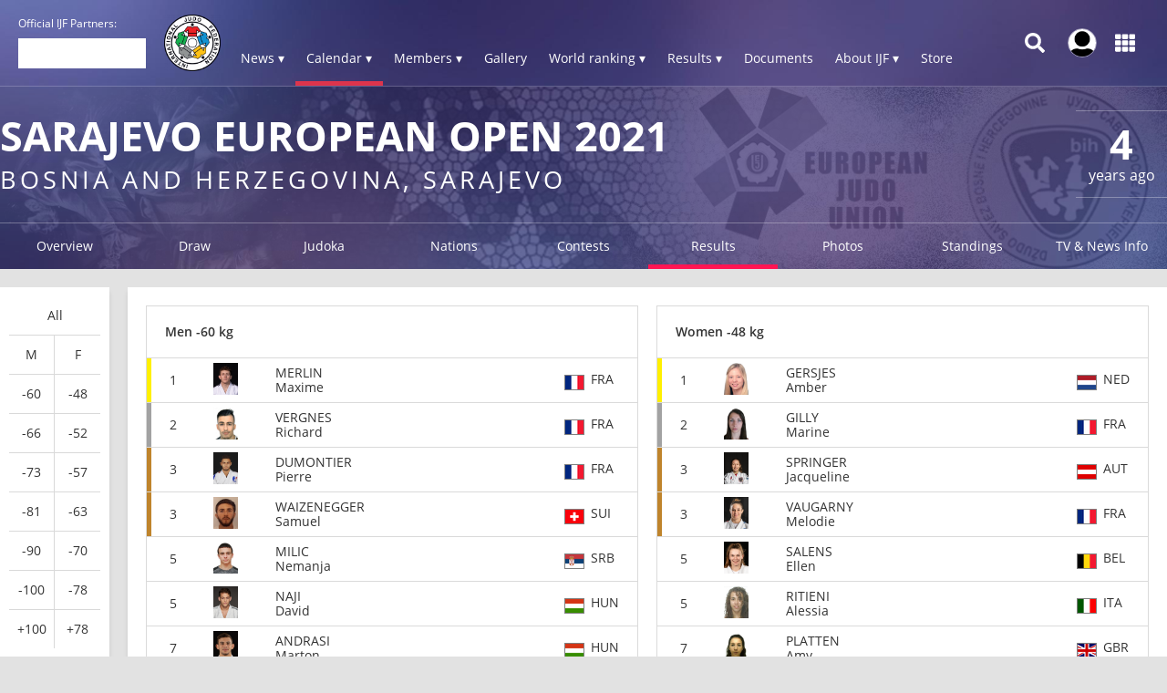

--- FILE ---
content_type: text/html; charset=UTF-8
request_url: https://www.ijf.org/competition/2201/results
body_size: 19531
content:
<!DOCTYPE html>
<html lang="en">
<head>
    <!-- Required meta tags always come first -->
    <meta charset="utf-8">
    <meta name="viewport" content="width=device-width, initial-scale=1, shrink-to-fit=no">
    <meta http-equiv="x-ua-compatible" content="ie=edge">
    <link rel="manifest" href="https://www.ijf.org/manifest.json">

    
    <meta property="fb:app_id" content="388978251956720"/>
    <meta property="fb:pages" content="172736468535" />

            <meta name="description" content="Sarajevo European Open 2021, from 18 September to 19 September in Bosnia and Herzegovina, Sarajevo, 29 countries and 305 judoka"/>
                <meta name="keywords"
              content="International Judo Federation, IJF, FIJ, judo, federation, olympic, sport, martial art, education, peace, children, Jigoro Kano"/>
        <title>Sarajevo European Open 2021 / IJF.org</title>

    
    
    <link rel="apple-touch-icon-precomposed" sizes="57x57" href="https://78884ca60822a34fb0e6-082b8fd5551e97bc65e327988b444396.ssl.cf3.rackcdn.com/icons/favicons/apple-touch-icon-57x57.png" />
<link rel="apple-touch-icon-precomposed" sizes="114x114" href="https://78884ca60822a34fb0e6-082b8fd5551e97bc65e327988b444396.ssl.cf3.rackcdn.com/icons/favicons/apple-touch-icon-114x114.png" />
<link rel="apple-touch-icon-precomposed" sizes="72x72" href="https://78884ca60822a34fb0e6-082b8fd5551e97bc65e327988b444396.ssl.cf3.rackcdn.com/icons/favicons/apple-touch-icon-72x72.png" />
<link rel="apple-touch-icon-precomposed" sizes="144x144" href="https://78884ca60822a34fb0e6-082b8fd5551e97bc65e327988b444396.ssl.cf3.rackcdn.com/icons/favicons/apple-touch-icon-144x144.png" />
<link rel="apple-touch-icon-precomposed" sizes="60x60" href="https://78884ca60822a34fb0e6-082b8fd5551e97bc65e327988b444396.ssl.cf3.rackcdn.com/icons/favicons/apple-touch-icon-60x60.png" />
<link rel="apple-touch-icon-precomposed" sizes="120x120" href="https://78884ca60822a34fb0e6-082b8fd5551e97bc65e327988b444396.ssl.cf3.rackcdn.com/icons/favicons/apple-touch-icon-120x120.png" />
<link rel="apple-touch-icon-precomposed" sizes="76x76" href="https://78884ca60822a34fb0e6-082b8fd5551e97bc65e327988b444396.ssl.cf3.rackcdn.com/icons/favicons/apple-touch-icon-76x76.png" />
<link rel="apple-touch-icon-precomposed" sizes="152x152" href="https://78884ca60822a34fb0e6-082b8fd5551e97bc65e327988b444396.ssl.cf3.rackcdn.com/icons/favicons/apple-touch-icon-152x152.png" />
<link rel="icon" type="image/png" href="https://78884ca60822a34fb0e6-082b8fd5551e97bc65e327988b444396.ssl.cf3.rackcdn.com/icons/favicons/favicon-196x196.png" sizes="196x196" />
<link rel="icon" type="image/png" href="https://78884ca60822a34fb0e6-082b8fd5551e97bc65e327988b444396.ssl.cf3.rackcdn.com/icons/favicons/favicon-96x96.png" sizes="96x96" />
<link rel="icon" type="image/png" href="https://78884ca60822a34fb0e6-082b8fd5551e97bc65e327988b444396.ssl.cf3.rackcdn.com/icons/favicons/favicon-32x32.png" sizes="32x32" />
<link rel="icon" type="image/png" href="https://78884ca60822a34fb0e6-082b8fd5551e97bc65e327988b444396.ssl.cf3.rackcdn.com/icons/favicons/favicon-16x16.png" sizes="16x16" />
<link rel="icon" type="image/png" href="https://78884ca60822a34fb0e6-082b8fd5551e97bc65e327988b444396.ssl.cf3.rackcdn.com/icons/favicons/favicon-128.png" sizes="128x128" />
<meta name="application-name" content="IJF.org"/>
<meta name="msapplication-TileColor" content="#FFFFFF" />
<meta name="msapplication-TileImage" content="https://78884ca60822a34fb0e6-082b8fd5551e97bc65e327988b444396.ssl.cf3.rackcdn.com/icons/favicons/mstile-144x144.png" />
<meta name="msapplication-square70x70logo" content="https://78884ca60822a34fb0e6-082b8fd5551e97bc65e327988b444396.ssl.cf3.rackcdn.com/icons/favicons/mstile-70x70.png" />
<meta name="msapplication-square150x150logo" content="https://78884ca60822a34fb0e6-082b8fd5551e97bc65e327988b444396.ssl.cf3.rackcdn.com/icons/favicons/mstile-150x150.png" />
<meta name="msapplication-wide310x150logo" content="https://78884ca60822a34fb0e6-082b8fd5551e97bc65e327988b444396.ssl.cf3.rackcdn.com/icons/favicons/mstile-310x150.png" />
<meta name="msapplication-square310x310logo" content="https://78884ca60822a34fb0e6-082b8fd5551e97bc65e327988b444396.ssl.cf3.rackcdn.com/icons/favicons/mstile-310x310.png" />
<link rel="icon" href="https://78884ca60822a34fb0e6-082b8fd5551e97bc65e327988b444396.ssl.cf3.rackcdn.com/icons/favicons/logo_60_trans.png">

    <link async href='https://c77a4ae6ed10bab81711-4c23b04bdc507f7807e347fe453c3326.ssl.cf3.rackcdn.com/www/fonts/perm/68503a8ee063ce06b3ec533d6b93be42.css' rel=stylesheet type="text/css">

    
        <link rel="stylesheet" href="/build/frontend_2018/index.css?ts=1768918543573">


    <link rel="icon" href="https://www.ijf.org/assets/frontend/2017/logo_60_trans.png?1611338650">

    <script id="Cookiebot" src="https://consent.cookiebot.com/uc.js" data-cbid="a72c754c-79dd-4780-a1c8-412c23eda780" data-blockingmode="auto" type="text/javascript"></script>

    
    <script>
    
        var _CONF = {
            base_url: 'https://www.ijf.org',
            api_url: '/internal_api/',
            data_api_url: 'https://data.ijf.org/',
                            data_api_v2_url: 'https://datav2.ijf.org/',
            
            // data_api_v2_url: 'https://ijfdatav2.local.datastat.si/',
            // data_api_url: 'http://localhost:30030/', // TODO DONT FORGET TO COMMENT THIS!
            // data_api_url: 'https://data.ijf.loc/',
            judoka_url_template: '/judoka/__ID__',
            country_url_template: '/country/__IOC__',
            competition_url_template: '/competition/__ID__',
            news_url_template: '/news/show/__SLUG__',
            tag_url_template: '/news/search?tag%5B0%5D=tag%3A__ID__%3A__TEXT__',
            i18nLanguages: [{"code":"en_US","name":"English"}],
            i18nCurrentLanguage: 'en_US',
            video_library_url: '/video_library',
            search_url_template: '/search',
            rmp_key: 'Kl8lc3F1MmVvZD9yb201ZGFzaXMzMGRiMEElXyo='
        };

        var JS_VARS = [];

        window.IJF = { _CONF: _CONF };
        IJF.__waiters = [];
        IJF.startup = function(callback) {
            IJF.__waiters.push(callback);
        };
    </script>

</head>

<script async src="https://www.googletagmanager.com/gtag/js?id=G-0ZD0JD0YX9"></script>
<script>
  window.dataLayer = window.dataLayer || [];
  function gtag(){dataLayer.push(arguments);}
  gtag('js', new Date());

  gtag('config', 'G-0ZD0JD0YX9');
</script>

<body class="template-ijf  menu_closed page--competition page--competition-results ">
            <header>
                                <div class="template-HB template-HB__header template-HB__header--animable">
    <div class="template-HB__headerlimit">
        <div class="template-HB__headeritems">
            <div class="sliding-sponsors">
                <div class="sliding-sponsors__title">
                    Official IJF Partners:
                </div>
                <div class="sliding-sponsors__sponsor">
                </div>
            </div>

            <div class="menulogo">
                <a class="menulogo__link" href="https://www.ijf.org">
                    <img loading="lazy" src="https://78884ca60822a34fb0e6-082b8fd5551e97bc65e327988b444396.ssl.cf3.rackcdn.com/icons/ijf_logo_color/AppIcon98x98@2x.png">
                </a>
            </div>

            <div class="menuitems">
                <a class="menuitems__item menuitems__item--news ">News ▾</a>

                <a class="menuitems__item menuitems__item--calendar menuitems__item--active">Calendar ▾</a>

                <a class="menuitems__item menuitems__item--members ">Members ▾</a>


                
                <a class="menuitems__item " href="/galleries">Gallery</a>

                <a class="menuitems__item menuitems__item--world_ranking ">World ranking ▾</a>

                <a class="menuitems__item menuitems__item--results ">Results ▾</a>

                <a class="menuitems__item " href="/documents">Documents</a>

                <a class="menuitems__item menuitems__item--about_ijf ">About IJF ▾</a>

                <a class="menuitems__item" href="https://ijfstore.org/" target="_blank">Store</a>
                
                            </div>

            <div class="component-accountbar">

                <div class="accountbar__search">
                    <svg aria-hidden="true" focusable="false" data-prefix="fas" data-icon="search" class="svg-inline--fa fa-search fa-w-16" role="img" xmlns="http://www.w3.org/2000/svg" viewBox="0 0 512 512"><path fill="currentColor" d="M505 442.7L405.3 343c-4.5-4.5-10.6-7-17-7H372c27.6-35.3 44-79.7 44-128C416 93.1 322.9 0 208 0S0 93.1 0 208s93.1 208 208 208c48.3 0 92.7-16.4 128-44v16.3c0 6.4 2.5 12.5 7 17l99.7 99.7c9.4 9.4 24.6 9.4 33.9 0l28.3-28.3c9.4-9.4 9.4-24.6.1-34zM208 336c-70.7 0-128-57.2-128-128 0-70.7 57.2-128 128-128 70.7 0 128 57.2 128 128 0 70.7-57.2 128-128 128z"></path></svg>
                </div>

                <div class="accountbar__user_profile">
                                            <div class="profile_image" onclick="location.href='https://account.ijf.org/Account/Login?backTo=http://www.ijf.org/competition/2201/results'">
                            <img href="https://account.ijf.org/Account/Login?backTo=http://www.ijf.org/competition/2201/results" src="https://78884ca60822a34fb0e6-082b8fd5551e97bc65e327988b444396.ssl.cf3.rackcdn.com/user_profile/default.jpg" alt="">
                        </div>
                                    </div>

                <div class="accountbar__products">
                    <svg aria-hidden="true" focusable="false" data-prefix="fas" data-icon="th" class="svg-inline--fa fa-th fa-w-16" role="img" xmlns="http://www.w3.org/2000/svg" viewBox="0 0 512 512"><path fill="currentColor" d="M149.333 56v80c0 13.255-10.745 24-24 24H24c-13.255 0-24-10.745-24-24V56c0-13.255 10.745-24 24-24h101.333c13.255 0 24 10.745 24 24zm181.334 240v-80c0-13.255-10.745-24-24-24H205.333c-13.255 0-24 10.745-24 24v80c0 13.255 10.745 24 24 24h101.333c13.256 0 24.001-10.745 24.001-24zm32-240v80c0 13.255 10.745 24 24 24H488c13.255 0 24-10.745 24-24V56c0-13.255-10.745-24-24-24H386.667c-13.255 0-24 10.745-24 24zm-32 80V56c0-13.255-10.745-24-24-24H205.333c-13.255 0-24 10.745-24 24v80c0 13.255 10.745 24 24 24h101.333c13.256 0 24.001-10.745 24.001-24zm-205.334 56H24c-13.255 0-24 10.745-24 24v80c0 13.255 10.745 24 24 24h101.333c13.255 0 24-10.745 24-24v-80c0-13.255-10.745-24-24-24zM0 376v80c0 13.255 10.745 24 24 24h101.333c13.255 0 24-10.745 24-24v-80c0-13.255-10.745-24-24-24H24c-13.255 0-24 10.745-24 24zm386.667-56H488c13.255 0 24-10.745 24-24v-80c0-13.255-10.745-24-24-24H386.667c-13.255 0-24 10.745-24 24v80c0 13.255 10.745 24 24 24zm0 160H488c13.255 0 24-10.745 24-24v-80c0-13.255-10.745-24-24-24H386.667c-13.255 0-24 10.745-24 24v80c0 13.255 10.745 24 24 24zM181.333 376v80c0 13.255 10.745 24 24 24h101.333c13.255 0 24-10.745 24-24v-80c0-13.255-10.745-24-24-24H205.333c-13.255 0-24 10.745-24 24z"></path></svg>
                </div>
            </div>

            <div class="template-HB__mobile-menu-icons">
                <div class="template-HB__mobile-search">
                    <svg aria-hidden="true" focusable="false" data-prefix="fas" data-icon="search" class="svg-inline--fa fa-search fa-w-16" role="img" xmlns="http://www.w3.org/2000/svg" viewBox="0 0 512 512"><path fill="currentColor" d="M505 442.7L405.3 343c-4.5-4.5-10.6-7-17-7H372c27.6-35.3 44-79.7 44-128C416 93.1 322.9 0 208 0S0 93.1 0 208s93.1 208 208 208c48.3 0 92.7-16.4 128-44v16.3c0 6.4 2.5 12.5 7 17l99.7 99.7c9.4 9.4 24.6 9.4 33.9 0l28.3-28.3c9.4-9.4 9.4-24.6.1-34zM208 336c-70.7 0-128-57.2-128-128 0-70.7 57.2-128 128-128 70.7 0 128 57.2 128 128 0 70.7-57.2 128-128 128z"></path></svg>
                </div>

                <div class="template-HB__mobile-menu">
                    <svg aria-hidden="true" data-prefix="fas" data-icon="bars" class="svg-inline--fa fa-bars fa-w-14" role="img" xmlns="http://www.w3.org/2000/svg" viewBox="0 0 448 512">
                        <path fill="currentColor" d="M16 132h416c8.837 0 16-7.163 16-16V76c0-8.837-7.163-16-16-16H16C7.163 60 0 67.163 0 76v40c0 8.837 7.163 16 16 16zm0 160h416c8.837 0 16-7.163 16-16v-40c0-8.837-7.163-16-16-16H16c-8.837 0-16 7.163-16 16v40c0 8.837 7.163 16 16 16zm0 160h416c8.837 0 16-7.163 16-16v-40c0-8.837-7.163-16-16-16H16c-8.837 0-16 7.163-16 16v40c0 8.837 7.163 16 16 16z"></path>
                    </svg>
                </div>
            </div>
        </div>
    </div>
</div>

<div class="component-dropdown component-dropdown--news">
    <div class="dropdown-links">
        <a class="dropdown-links__link" href="/news/list?tag[0]=tag:3:interview">Interviews <br><small>Read interviews.</small></a>
        <a class="dropdown-links__link" href="/news/list?tag[0]=competition">Competition <br><small>News about Judo competitions.</small></a>
        <a class="dropdown-links__link" href="/news/list?tag[0]=tag:2:story">Stories <br><small>Interesting judo stories.</small></a>
        <a class="dropdown-links__link" href="/news">All news<br> <small>All judo related news.</small></a>
    </div>
</div>

<div class="component-dropdown component-dropdown--calendar">
    <div class="dropdown-links">
        <a class="dropdown-links__link" href="/calendar?age=world_tour">IJF World Tour</a>
        <a class="dropdown-links__link" href="/calendar?age=sen">Seniors</a>
        <a class="dropdown-links__link" href="/calendar?age=jun">Juniors</a>
        <a class="dropdown-links__link" href="/calendar?age=cad">Cadets</a>
        <a class="dropdown-links__link" href="/calendar?age=othr">Other</a>
        <a class="dropdown-links__link" href="/calendar?age=all">All categories</a>
    </div>
</div>

<div class="component-dropdown component-dropdown--members">
    <div class="dropdown-links">
        <a class="dropdown-links__link" href="/judoka">Judoka</a>
        <a class="dropdown-links__link" href="/countries">National federations</a>
    </div>
</div>

<div class="component-dropdown component-dropdown--gallery">
    <div class="dropdown-links">
                <a class="dropdown-links__link" href="/galleries">All galleries</a>
    </div>
</div>

<div class="component-dropdown component-dropdown--world_ranking">
    <div class="dropdown__content">
        <div class="dropdown__content__split">
            <div class="dropdown__content__split__items">
                <p class="dropdown__item">Seniors</p>
                <a class="dropdown__item__wrl" href="/wrl?category=all_male">Men</a>
                <a class="dropdown__item__wrl" href="/wrl?category=all_female">Women</a>
                <a class="dropdown__item__wrl" href="/wrl_nations">Nations</a>
            </div>
            <div class="dropdown__content__split__items">
                <p class="dropdown__item">Juniors</p>
                <a class="dropdown__item__wrl" href="/wrl?age=jun&category=all_male">Men</a>
                <a class="dropdown__item__wrl" href="/wrl?age=jun&category=all_female">Women</a>
                            </div>
            <div class="dropdown__content__split__items">
                <p class="dropdown__item">Cadets</p>
                <a class="dropdown__item__wrl" href="/wrl?age=cad&category=all_male">Men</a>
                <a class="dropdown__item__wrl" href="/wrl?age=cad&category=all_female">Women</a>
                            </div>
        </div>

        <div class="dropdown__content__split">
            <div class="dropdown__content__split__items">
                <p class="dropdown__item">Olympic Games 2024</p>
                                    <a class="dropdown__item__wrl" href="/wrl_olympic?category=all_male">Men</a>
                    <a class="dropdown__item__wrl" href="/wrl_olympic?category=all_female">Women</a>
                    <a class="dropdown__item__wrl" href="/wrl_olympic_teams">Teams</a>
                            </div>
                    </div>
        <div>
            <p class="dropdown__item">Downloads</p>
            <a class="dropdown__item__wrl" href="/wrl_downloads">Download official Ranking PDFs</a>
        </div>
    </div>
</div>

<div class="component-dropdown component-dropdown--results">
    <div class="dropdown-links">
        <a class="dropdown-links__link" href="/results">Browse Results</a>
        <a class="dropdown-links__link" href="https://live.ijf.org">Live Competitions</a>
    </div>
</div>

<div class="component-dropdown component-dropdown--about_ijf">
    <div class="dropdown-links">
        <a class="dropdown-links__link" href="/ijf/organisation">Organisation</a>
        <a class="dropdown-links__link" href="/ijf/commissions">Commissions</a>
        <a class="dropdown-links__link" href="/page/presidents-corner">President's Corner</a>
        <a class="dropdown-links__link" href="/cleanjudo">Clean Judo</a>
        <a class="dropdown-links__link" href="/history">History and Culture</a>
        <a class="dropdown-links__link" href="/links">Links</a>
        <a class="dropdown-links__link" href="/supplier-list">Official Supplier List</a>
    </div>
</div>

<div class="component-dropdown component-dropdown--products">
            <a class="product" href="https://account.ijf.org/Account/Login?backTo=https://www.ijf.org/">
            <div class="product__icon" style="background-image: url(https://78884ca60822a34fb0e6-082b8fd5551e97bc65e327988b444396.ssl.cf3.rackcdn.com/up/2020/09/IJF_product_icon_IJForg-159895-1598953024.png)"></div>
            <div class="product__name ">IJF.org</div>
        </a>
            <a class="product" href="https://account.ijf.org/Account/Login?backTo=https://judotv.com/api/auth/external&amp;rnd=8748353">
            <div class="product__icon" style="background-image: url(https://78884ca60822a34fb0e6-082b8fd5551e97bc65e327988b444396.ssl.cf3.rackcdn.com/up/2023/08/judotv-logo-1692187158-1692187158.png)"></div>
            <div class="product__name ">JudoTv</div>
        </a>
            <a class="product" href="https://judobase.ijf.org/">
            <div class="product__icon" style="background-image: url(https://78884ca60822a34fb0e6-082b8fd5551e97bc65e327988b444396.ssl.cf3.rackcdn.com/up/2020/09/IJF_product_icon_Judobase-1598-1598953010.png)"></div>
            <div class="product__name ">Judobase</div>
        </a>
            <a class="product" href="https://account.ijf.org/Account/Login?backTo=https://schools.ijf.org/">
            <div class="product__icon" style="background-image: url(https://78884ca60822a34fb0e6-082b8fd5551e97bc65e327988b444396.ssl.cf3.rackcdn.com/up/2020/09/IJF_product_icon_Judo_in_schoo-1598953009.png)"></div>
            <div class="product__name ">Judo In Schools</div>
        </a>
            <a class="product" href="https://account.ijf.org/Account/Login?backTo=https://tagger.ijf.org/">
            <div class="product__icon" style="background-image: url(https://78884ca60822a34fb0e6-082b8fd5551e97bc65e327988b444396.ssl.cf3.rackcdn.com/up/2020/09/IJF_product_icon_Analyzer-1598-1598953002.png)"></div>
            <div class="product__name ">Analyzer</div>
        </a>
            <a class="product" href="https://account.ijf.org/Account/Login">
            <div class="product__icon" style="background-image: url(https://78884ca60822a34fb0e6-082b8fd5551e97bc65e327988b444396.ssl.cf3.rackcdn.com/up/2020/09/IJF_product_icon_Account-15990-1599039491.png)"></div>
            <div class="product__name ">Account</div>
        </a>
            <a class="product" href="https://account.ijf.org/Account/Login?backTo=https://veterans.ijf.org/">
            <div class="product__icon" style="background-image: url(https://78884ca60822a34fb0e6-082b8fd5551e97bc65e327988b444396.ssl.cf3.rackcdn.com/up/2020/09/IJF_product_icon_Veterans-1598-1598953020.png)"></div>
            <div class="product__name ">Veterans</div>
        </a>
            <a class="product" href="https://admin.judobase.org/">
            <div class="product__icon" style="background-image: url(https://78884ca60822a34fb0e6-082b8fd5551e97bc65e327988b444396.ssl.cf3.rackcdn.com/up/2020/09/IJF_product_icon_Admin-1598952-1598952997.png)"></div>
            <div class="product__name ">Admin</div>
        </a>
            <a class="product" href="https://www.ijf.org/__travel_link">
            <div class="product__icon" style="background-image: url(https://78884ca60822a34fb0e6-082b8fd5551e97bc65e327988b444396.ssl.cf3.rackcdn.com/up/2020/09/IJF_product_icon_Travel-159895-1598953014.png)"></div>
            <div class="product__name ">Travel</div>
        </a>
    </div>

<div class="component-dropdown component-dropdown--search">
    <div id="search_box_holder_menu" class="display-on-new-pages search_box_holder--menu">
        <div id="search_box" class="search_box">
            <div class="input-holder">
                <input type="text" placeholder="Search ...">
            </div>
        </div>
    </div>
</div>



<div class="component-mobile-menu component-mobile-menu--dark-theme" style="z-index: 10105;">
    <div class="component-mobile-menu__content">
        <div class="component-mobile-menu__head__ijf">
            <div class="component-mobile-menu__head__exit">
                <svg aria-hidden="true" data-prefix="fas" data-icon="times" class="svg-inline--fa fa-times fa-w-11"
                     role="img" xmlns="http://www.w3.org/2000/svg" viewBox="0 0 352 512">
                    <path fill="currentColor"
                          d="M242.72 256l100.07-100.07c12.28-12.28 12.28-32.19 0-44.48l-22.24-22.24c-12.28-12.28-32.19-12.28-44.48 0L176 189.28 75.93 89.21c-12.28-12.28-32.19-12.28-44.48 0L9.21 111.45c-12.28 12.28-12.28 32.19 0 44.48L109.28 256 9.21 356.07c-12.28 12.28-12.28 32.19 0 44.48l22.24 22.24c12.28 12.28 32.2 12.28 44.48 0L176 322.72l100.07 100.07c12.28 12.28 32.2 12.28 44.48 0l22.24-22.24c12.28-12.28 12.28-32.19 0-44.48L242.72 256z"></path>
                </svg>
            </div>
            <div class="component-mobile-menu__head__logo">
                <img loading="lazy" src="https://78884ca60822a34fb0e6-082b8fd5551e97bc65e327988b444396.ssl.cf3.rackcdn.com/icons/ijf_logo_color/AppIcon98x98@2x.png">
            </div>
                            <a href="https://account.ijf.org/Account/Login?backTo=http://www.ijf.org/competition/2201/results" class="component-mobile-menu__item component-mobile-menu__item--sign-in">Sign in</a>
                    </div>

        <div class="component-mobile-menu__item " onclick="this.nextElementSibling.classList.toggle('component-mobile-menu__submenu--opened')">
            <div class="component-mobile-menu__item__title">News ▾</div>
        </div>

        <div class="component-mobile-menu__submenu">
            <a class="component-mobile-menu__item" href="/news/list?tag[0]=tag:3:interview">
                <div class="component-mobile-menu__item__title">Interviews <br><small>Read interviews.</small></div>
            </a>
            <a class="component-mobile-menu__item" href="/news/list?tag[0]=competition">
                <div class="component-mobile-menu__item__title">Competition <br><small>News about Judo competitions.</small></div>
            </a>
            <a class="component-mobile-menu__item" href="/news/list?tag[0]=tag:2:story">
                <div class="component-mobile-menu__item__title">Stories <br><small>Interesting judo stories.</small></div>
            </a>
            <a class="component-mobile-menu__item" href="/news">
                <div class="component-mobile-menu__item__title">All news<br> <small>All judo related news.</small></div>
            </a>
        </div>

        <div class="component-mobile-menu__item component-mobile-menu__item--active" onclick="this.nextElementSibling.classList.toggle('component-mobile-menu__submenu--opened')">
            <div class="component-mobile-menu__item__title">Calendar ▾</div>
        </div>

        <div class="component-mobile-menu__submenu">
            <a class="component-mobile-menu__item" href="/calendar?age=world_tour">
                <div class="component-mobile-menu__item__title">IJF World Tour</div>
            </a>
            <a class="component-mobile-menu__item" href="/calendar?age=sen">
                <div class="component-mobile-menu__item__title">Seniors</div>
            </a>
            <a class="component-mobile-menu__item" href="/calendar?age=jun">
                <div class="component-mobile-menu__item__title">Juniors</div>
            </a>
            <a class="component-mobile-menu__item" href="/calendar?age=cad">
                <div class="component-mobile-menu__item__title">Cadets</div>
            </a>
            <a class="component-mobile-menu__item" href="/calendar?age=othr">
                <div class="component-mobile-menu__item__title">Other</div>
            </a>
            <a class="component-mobile-menu__item" href="/calendar?age=all">
                <div class="component-mobile-menu__item__title">All categories</div>
            </a>
        </div>

        <div class="component-mobile-menu__item " onclick="this.nextElementSibling.classList.toggle('component-mobile-menu__submenu--opened')">
            <div class="component-mobile-menu__item__title">Members ▾</div>
        </div>

        <div class="component-mobile-menu__submenu">
            <a class="component-mobile-menu__item" href="/judoka">
                <div class="component-mobile-menu__item__title">Judoka</div>
            </a>
            <a class="component-mobile-menu__item" href="/countries">
                <div class="component-mobile-menu__item__title">National federations</div>
            </a>
        </div>

        <a href="/galleries" class="component-mobile-menu__item ">
            <div class="component-mobile-menu__item__title">Gallery</div>
        </a>

        
        <div class="component-mobile-menu__item " onclick="this.nextElementSibling.classList.toggle('component-mobile-menu__submenu--opened')">
            <div class="component-mobile-menu__item__title">Rankings ▾</div>
        </div>

        <div class="component-mobile-menu__submenu">
            <a class="component-mobile-menu__item " href="/wrl">
                <div class="component-mobile-menu__item__title">World Ranking - Seniors</div>
            </a>
            <a class="component-mobile-menu__item " href="/wrl?age=cad&amp;category=all">
                <div class="component-mobile-menu__item__title">World Ranking - Cadets</div>
            </a>
            <a class="component-mobile-menu__item " href="/wrl?age=jun&amp;category=all">
                <div class="component-mobile-menu__item__title">World Ranking - Juniors</div>
            </a>

            <a class="component-mobile-menu__item " href="/wrl_nations">
                <div class="component-mobile-menu__item__title">Nations Ranking - Seniors</div>
            </a>
            
                            <a class="component-mobile-menu__item " href="/wrl_olympic">
                    <div class="component-mobile-menu__item__title">Ranking for Olympics - Individuals</div>
                </a>
                <a class="component-mobile-menu__item " href="/wrl_olympic_teams">
                    <div class="component-mobile-menu__item__title">Ranking for Olympics - Teams</div>
                </a>
                                    <a class="component-mobile-menu__item " href="/wrl_downloads">
                <div class="component-mobile-menu__item__title">PDF Downloads</div>
            </a>
        </div>

        <div class="component-mobile-menu__item " onclick="this.nextElementSibling.classList.toggle('component-mobile-menu__submenu--opened')">
            <div class="component-mobile-menu__item__title">Results ▾</div>
        </div>


        <div class="component-mobile-menu__submenu">
            <a class="component-mobile-menu__item" href="/results">
                <div class="component-mobile-menu__item__title">Browse Recent Results</div>
            </a>
            <a class="component-mobile-menu__item" href="https://live.ijf.org">
                <div class="component-mobile-menu__item__title">Live Competitions</div>
            </a>
        </div>

        <a href="/documents" class="component-mobile-menu__item ">
            <div class="component-mobile-menu__item__title">Documents</div>
        </a>

        <div class="component-mobile-menu__item " onclick="this.nextElementSibling.classList.toggle('component-mobile-menu__submenu--opened')">
            <div class="component-mobile-menu__item__title">About IJF ▾</div>
        </div>

        <div class="component-mobile-menu__submenu">
            <a class="component-mobile-menu__item" href="/ijf/organisation">
                <div class="component-mobile-menu__item__title">Organisation</div>
            </a>
            <a class="component-mobile-menu__item" href="/ijf/commissions">
                <div class="component-mobile-menu__item__title">Commissions</div>
            </a>
            <a class="component-mobile-menu__item" href="/page/presidents-corner">
                <div class="component-mobile-menu__item__title">President's Corner</div>
            </a>
            <a class="component-mobile-menu__item" href="/cleanjudo">
                <div class="component-mobile-menu__item__title">Clean Judo</div>
            </a>
            <a class="component-mobile-menu__item" href="/history">
                <div class="component-mobile-menu__item__title">History and Culture</div>
            </a>
            <a class="component-mobile-menu__item" href="/links">
                <div class="component-mobile-menu__item__title">Links</div>
            </a>
            <a class="component-mobile-menu__item" href="/supplier-list">
                <div class="component-mobile-menu__item__title">Official Supplier List</div>
            </a>
        </div>

        <a href="https://ijfstore.org/" class="component-mobile-menu__item" target="_blank">
            <div class="component-mobile-menu__item__title">Store</div>
        </a>

        
        
        <div class="component-mobile-menu__separator"></div>

        <div class="component-mobile-menu__product-group">
                            <a class="component-mobile-menu__product" href="https://account.ijf.org/Account/Login?backTo=https://www.ijf.org/">
                    <div class="component-mobile-menu__product__icon" style="background-image: url(https://78884ca60822a34fb0e6-082b8fd5551e97bc65e327988b444396.ssl.cf3.rackcdn.com/up/2020/09/IJF_product_icon_IJForg-159895-1598953024.png)"></div>
                    <div class="component-mobile-menu__product__name">IJF.org</div>
                </a>
                            <a class="component-mobile-menu__product" href="https://account.ijf.org/Account/Login?backTo=https://judotv.com/api/auth/external&amp;rnd=8748353">
                    <div class="component-mobile-menu__product__icon" style="background-image: url(https://78884ca60822a34fb0e6-082b8fd5551e97bc65e327988b444396.ssl.cf3.rackcdn.com/up/2023/08/judotv-logo-1692187158-1692187158.png)"></div>
                    <div class="component-mobile-menu__product__name">JudoTv</div>
                </a>
                            <a class="component-mobile-menu__product" href="https://judobase.ijf.org/">
                    <div class="component-mobile-menu__product__icon" style="background-image: url(https://78884ca60822a34fb0e6-082b8fd5551e97bc65e327988b444396.ssl.cf3.rackcdn.com/up/2020/09/IJF_product_icon_Judobase-1598-1598953010.png)"></div>
                    <div class="component-mobile-menu__product__name">Judobase</div>
                </a>
                            <a class="component-mobile-menu__product" href="https://account.ijf.org/Account/Login?backTo=https://schools.ijf.org/">
                    <div class="component-mobile-menu__product__icon" style="background-image: url(https://78884ca60822a34fb0e6-082b8fd5551e97bc65e327988b444396.ssl.cf3.rackcdn.com/up/2020/09/IJF_product_icon_Judo_in_schoo-1598953009.png)"></div>
                    <div class="component-mobile-menu__product__name">Judo In Schools</div>
                </a>
                            <a class="component-mobile-menu__product" href="https://account.ijf.org/Account/Login?backTo=https://tagger.ijf.org/">
                    <div class="component-mobile-menu__product__icon" style="background-image: url(https://78884ca60822a34fb0e6-082b8fd5551e97bc65e327988b444396.ssl.cf3.rackcdn.com/up/2020/09/IJF_product_icon_Analyzer-1598-1598953002.png)"></div>
                    <div class="component-mobile-menu__product__name">Analyzer</div>
                </a>
                            <a class="component-mobile-menu__product" href="https://account.ijf.org/Account/Login">
                    <div class="component-mobile-menu__product__icon" style="background-image: url(https://78884ca60822a34fb0e6-082b8fd5551e97bc65e327988b444396.ssl.cf3.rackcdn.com/up/2020/09/IJF_product_icon_Account-15990-1599039491.png)"></div>
                    <div class="component-mobile-menu__product__name">Account</div>
                </a>
                            <a class="component-mobile-menu__product" href="https://account.ijf.org/Account/Login?backTo=https://veterans.ijf.org/">
                    <div class="component-mobile-menu__product__icon" style="background-image: url(https://78884ca60822a34fb0e6-082b8fd5551e97bc65e327988b444396.ssl.cf3.rackcdn.com/up/2020/09/IJF_product_icon_Veterans-1598-1598953020.png)"></div>
                    <div class="component-mobile-menu__product__name">Veterans</div>
                </a>
                            <a class="component-mobile-menu__product" href="https://admin.judobase.org/">
                    <div class="component-mobile-menu__product__icon" style="background-image: url(https://78884ca60822a34fb0e6-082b8fd5551e97bc65e327988b444396.ssl.cf3.rackcdn.com/up/2020/09/IJF_product_icon_Admin-1598952-1598952997.png)"></div>
                    <div class="component-mobile-menu__product__name">Admin</div>
                </a>
                            <a class="component-mobile-menu__product" href="https://www.ijf.org/__travel_link">
                    <div class="component-mobile-menu__product__icon" style="background-image: url(https://78884ca60822a34fb0e6-082b8fd5551e97bc65e327988b444396.ssl.cf3.rackcdn.com/up/2020/09/IJF_product_icon_Travel-159895-1598953014.png)"></div>
                    <div class="component-mobile-menu__product__name">Travel</div>
                </a>
                    </div>
    </div>
</div>


<script>
    IJF.startup(function() {
        IJF.initMenuSearch(document.getElementById('search_box_holder_menu'));
        IJF.initSlidingSponsors("/sponsors");
    });

    var MENU_IS_OPENED = false;
    setInterval(function(){
        var scrollTop = window.pageYOffset || document.documentElement.scrollTop;
        if(scrollTop > 10){
            document.querySelector('.template-HB__header').classList.add('template-HB__header--with_bg')
        }else{
            document.querySelector('.template-HB__header').classList.remove('template-HB__header--with_bg')
        }
    }, 100);

    function hideOpenedMenus() {
        for (let menu of document.getElementsByClassName("component-dropdown--opened")) {
            menu.classList.remove('component-dropdown--opened');
        }
    }

    function switchDropdown(buttonClass, dropdownClass, align = 'left') {
        let dropdownEl = document.getElementsByClassName(dropdownClass)[0];
        let show = !dropdownEl.classList.contains("component-dropdown--opened");

        hideOpenedMenus();

        let isMobileResolution = window.outerWidth < 1024

        let div_el = document.getElementsByClassName(buttonClass);
        let div_el_bar = document.getElementsByClassName("template-HB__header")[0];
        let rect = div_el[0].getBoundingClientRect();


        let x = align === 'left' ? rect.left : rect.left + div_el[0].offsetWidth;

        let y = div_el_bar.offsetHeight;

        dropdownEl.style.top = y + "px";

        if (!show) {
            dropdownEl.classList.add("component-dropdown--closing");
            setTimeout(function () {
                dropdownEl.classList.remove("component-dropdown--closing");
            }, 500);
        }

        if (show) {
            dropdownEl.classList.add('component-dropdown--opened');
        } else {
            dropdownEl.classList.remove('component-dropdown--opened');
        }

        if (align === 'right') {
            x -= dropdownEl.offsetWidth;
        }

        if(isMobileResolution){
            dropdownEl.style.left = "0px"; // use all available width
            dropdownEl.style.right = "0px"; // use all available width
        }else{
            dropdownEl.style.left = x + "px";
        }

    }

    function initMenus() {

        let news = document.getElementsByClassName("menuitems__item--news");
        if (news.length !== 0) {
            news[0].addEventListener("click", function (e) {
                e.stopPropagation();
                switchDropdown("menuitems__item--news", "component-dropdown--news");
            });
        }

        let calendar = document.getElementsByClassName("menuitems__item--calendar");
        if (calendar.length !== 0) {
            calendar[0].addEventListener("click", function (e) {
                e.stopPropagation();
                switchDropdown("menuitems__item--calendar", "component-dropdown--calendar");
            });
        }

        let members = document.getElementsByClassName("menuitems__item--members");
        if (members.length !== 0) {
            members[0].addEventListener("click", function (e) {
                e.stopPropagation();
                switchDropdown("menuitems__item--members", "component-dropdown--members");
            });
        }

        let gallery = document.getElementsByClassName("menuitems__item--gallery");
        if (gallery.length !== 0) {
            gallery[0].addEventListener("click", function (e) {
                e.stopPropagation();
                switchDropdown("menuitems__item--gallery", "component-dropdown--gallery");
            });
        }

        let world_ranking = document.getElementsByClassName("menuitems__item--world_ranking");
        if (world_ranking.length !== 0) {
            world_ranking[0].addEventListener("click", function (e) {
                e.stopPropagation();
                switchDropdown("menuitems__item--world_ranking", "component-dropdown--world_ranking");
            });
        }

        let results = document.getElementsByClassName("menuitems__item--results");
        if (results.length !== 0) {
            results[0].addEventListener("click", function (e) {
                e.stopPropagation();
                switchDropdown("menuitems__item--results", "component-dropdown--results");
            });
        }

        let about_ijf = document.getElementsByClassName("menuitems__item--about_ijf");
        if (about_ijf.length !== 0) {
            about_ijf[0].addEventListener("click", function (e) {
                e.stopPropagation();
                switchDropdown("menuitems__item--about_ijf", "component-dropdown--about_ijf");
            });
        }

        let products = document.getElementsByClassName("accountbar__products");
        if (products.length !== 0) {
            products[0].addEventListener("click", function (e) {
                e.stopPropagation();
                switchDropdown("accountbar__products", "component-dropdown--products", "right");
            });
        }

        let search = document.getElementsByClassName("accountbar__search");
        if (search.length !== 0) {
            search[0].addEventListener("click", function (e) {
                e.stopPropagation();
                switchDropdown("accountbar__search", "component-dropdown--search", 'right');
                document.querySelector('.input-holder input').focus();
            });
        }

        let searchMobile = document.getElementsByClassName("template-HB__mobile-search");
        if (searchMobile.length !== 0) {
            searchMobile[0].addEventListener("click", function (e) {
                e.stopPropagation();
                switchDropdown("template-HB__mobile-search", "component-dropdown--search", 'right');
                document.querySelector('.input-holder input').focus();
            });
        }

        if(document.getElementsByClassName("accountbar__user_profile").length){
            document.getElementsByClassName("accountbar__user_profile")[0].addEventListener("click", function (e) {
                e.stopPropagation();
                switchDropdown("accountbar__user_profile", "component-dropdown--user-info", "right");
            });
        }

        for (let drop of document.getElementsByClassName("component-dropdown")) {
            drop.addEventListener("click", function (e) { e.stopPropagation(); });
        }

        document.body.addEventListener("click", function (e) {
            hideOpenedMenus();
        });
    }

    initMenus();

    setTimeout(function(){
        document
            .querySelector('.template-HB__mobile-menu')
            .addEventListener('click', function(){
                toggleMobileMenu()
            })
        document
            .querySelector('.component-mobile-menu__head__exit')
            .addEventListener('click', function(){
                toggleMobileMenu()
            })
    }, 100)
    function toggleMobileMenu(){
        if(MENU_IS_OPENED){
            document.querySelector('.component-mobile-menu').classList.remove('component-mobile-menu--opened')
            setTimeout(function(){
                document.querySelector('.panel-drop-background').classList.remove('panel-drop-background--show')
            }, 10)
            setTimeout(function(){
                document.querySelector('.panel-drop-background').remove()
            }, 300)
        }else{
            let panel_drop_component = document.createElement('div');
            panel_drop_component.classList.add('panel-drop-background')
            setTimeout(function(){
                panel_drop_component.classList.add('panel-drop-background--show')
            }, 10)
            panel_drop_component.addEventListener('click', function(){
                toggleMobileMenu()
            })
            document.body.appendChild(panel_drop_component)
            document.querySelector('.component-mobile-menu').classList.add('component-mobile-menu--opened')
        }
        MENU_IS_OPENED = !MENU_IS_OPENED
    }
</script>                    </header>
        <main>
        <div class="for-pdf-print">
	<div class="competition-name">
		Sarajevo European Open 2021
	</div>
</div>

<div class="page-header-section hide-print">
	<div class="container-narrow">
		<div class="header-img-container"  >
			<div class="background" style="background-image: url('https://res.cloudinary.com/duu3v9gfg/image/upload/t_grayscale/v1733305817/judobase_cdn/competition_banners/cont_open_bih2021.jpg')">
            </div>
			<div class="competition-header page-center">
				<div class="competition-date-status status-past">
					<div class="circley">
						<div>
														
																	<div class="days">
																					4
																														</div>
									<div class="suffix">
										years ago
									</div>
								
													</div>
					</div>
				</div>
				<div class="info">
					<div class="competition-title-hero">
						<!--<h1>-->
						<div class="title">
							Sarajevo European Open 2021
						</div>
						<div class="location">
							Bosnia and Herzegovina,
							Sarajevo
						</div>
					</div>
				</div>
			</div>

			<div class="filters">
				<div class="horizontal-filter-chooser">
					<div class="filter-items">
						<select onchange="document.location.href=this.value" class="show--xs">
							<option value="/competition/2201" >Overview</option>
															<option value="/competition/2201/draw" >Draw</option>
							
							<option value="/competition/2201/judoka_athletes" >Judoka</option>

							<option value="/competition/2201/judoka_nations" >Nations</option>

							
								<option value="/competition/2201/contests" >Contests</option>

								<option value="/competition/2201/results" selected>Results</option>

								<option value="/competition/2201/photos" >Photos & Videos</option>

								<option value="/competition/2201/standings" >Standings</option>

							
							<option value="/competition/2201/news" >News</option>

							<option value="/competition/2201/tv_news_info" >TV &amp; News Info</option>
						</select>

						<a href="/competition/2201" class="item hide--xs ">
							Overview
						</a>
													<a href="/competition/2201/draw" class="item hide--xs ">
								Draw
							</a>
												<a href="/competition/2201/judoka_athletes"
							class="item hide--xs">
							Judoka
						</a>
						<a href="/competition/2201/judoka_nations"
							class="item hide--xs">
							Nations
						</a>
													<a href="/competition/2201/contests" class="item hide--xs ">
								Contests
							</a>
							<a href="/competition/2201/results" class="item hide--xs selected">
								Results
							</a>
							<a href="/competition/2201/photos"
								class="item hide--xs">
								Photos
							</a>
																																												<a href="/competition/2201/standings" class="item hide--xs ">
								Standings
							</a>
												<!-- <a href="/competition/2201/news" class="item hide--xs ">
							News
						</a> -->
						<a href="/competition/2201/tv_news_info" class="item hide--xs ">
							TV &amp; News Info
						</a>
					</div>
				</div>

							</div>
		</div>
	</div>
</div>
        <div class="main-content ">
            		<div class="container-narrow">
			<div class="page-content-section page-content-section--results">
                <div class="competition-results-subpage">
            
<div class="category-chooser-side hide-print">
    <div class="CatChooser" data-selected_category="all">
        <table class="cats-table">
            <tbody>
                <tr>
                                            <td colspan="2">
                            <a href="/competition/2201/results"
                                class="gender all active">All</a>
                        </td>
                                    </tr>
                
                <tr>
                    <td  data-href="/competition/2201/results?gender=m"  class=" ">
                        M
                    </td>
                    <td  data-href="/competition/2201/results?gender=w"  class=" ">
                        F
                    </td>
                </tr>

                                                
                                <tr>
                        <td data-href="/competition/2201/results?id_weight=1" class="">
                            -60
                        </td>

                        <td data-href="/competition/2201/results?id_weight=8" class="">
                            -48
                        </td>
                    </tr>
                                <tr>
                        <td data-href="/competition/2201/results?id_weight=2" class="">
                            -66
                        </td>

                        <td data-href="/competition/2201/results?id_weight=9" class="">
                            -52
                        </td>
                    </tr>
                                <tr>
                        <td data-href="/competition/2201/results?id_weight=3" class="">
                            -73
                        </td>

                        <td data-href="/competition/2201/results?id_weight=10" class="">
                            -57
                        </td>
                    </tr>
                                <tr>
                        <td data-href="/competition/2201/results?id_weight=4" class="">
                            -81
                        </td>

                        <td data-href="/competition/2201/results?id_weight=11" class="">
                            -63
                        </td>
                    </tr>
                                <tr>
                        <td data-href="/competition/2201/results?id_weight=5" class="">
                            -90
                        </td>

                        <td data-href="/competition/2201/results?id_weight=12" class="">
                            -70
                        </td>
                    </tr>
                                <tr>
                        <td data-href="/competition/2201/results?id_weight=6" class="">
                            -100
                        </td>

                        <td data-href="/competition/2201/results?id_weight=13" class="">
                            -78
                        </td>
                    </tr>
                                <tr>
                        <td data-href="/competition/2201/results?id_weight=7" class="">
                            +100
                        </td>

                        <td data-href="/competition/2201/results?id_weight=14" class="">
                            +78
                        </td>
                    </tr>
                                </tbody>
        </table>
    </div>
</div>
        <div class="category-chooser-mobile">
    <div class="current">
                    All
                                                                                                                                                                                                                                                                                                                                    </div>

            <div class="list">
                            <div data-href="/competition/2201/results" class="weight  active">
                    All
                </div>
            
                            <div data-href="/competition/2201/results?gender=m" class="weight ">
                    M
                </div>

                <div data-href="/competition/2201/results?gender=w" class="weight ">
                    W
                </div>
                    </div>
    
    <div class="list">
                    <div data-href="/competition/2201/results?id_weight=1" class="weight ">
                -60 kg
            </div>
                    <div data-href="/competition/2201/results?id_weight=2" class="weight ">
                -66 kg
            </div>
                    <div data-href="/competition/2201/results?id_weight=3" class="weight ">
                -73 kg
            </div>
                    <div data-href="/competition/2201/results?id_weight=4" class="weight ">
                -81 kg
            </div>
                    <div data-href="/competition/2201/results?id_weight=5" class="weight ">
                -90 kg
            </div>
                    <div data-href="/competition/2201/results?id_weight=6" class="weight ">
                -100 kg
            </div>
                    <div data-href="/competition/2201/results?id_weight=7" class="weight ">
                +100 kg
            </div>
            </div>

    <div class="list">
                    <div data-href="/competition/2201/results?id_weight=8" class="weight ">
                -48 kg
            </div>
                    <div data-href="/competition/2201/results?id_weight=9" class="weight ">
                -52 kg
            </div>
                    <div data-href="/competition/2201/results?id_weight=10" class="weight ">
                -57 kg
            </div>
                    <div data-href="/competition/2201/results?id_weight=11" class="weight ">
                -63 kg
            </div>
                    <div data-href="/competition/2201/results?id_weight=12" class="weight ">
                -70 kg
            </div>
                    <div data-href="/competition/2201/results?id_weight=13" class="weight ">
                -78 kg
            </div>
                    <div data-href="/competition/2201/results?id_weight=14" class="weight ">
                +78 kg
            </div>
            </div>
</div>

<script>
    window['IJF']['__waiters'].push(function() {
        var catChooserMobile = document.querySelector(".category-chooser-mobile")
        catChooserMobile.addEventListener("click", function(ev) {
            ev.stopPropagation();
            if(catChooserMobile.classList.contains("show-list")) {
                catChooserMobile.classList.remove("show-list");
            } else {
                catChooserMobile.classList.add("show-list");
            }
        });    

        document.addEventListener("click", function() {
            if(catChooserMobile.classList.contains("show-list")) {
                catChooserMobile.classList.remove("show-list");
            }
        });
    });
</script>
                <div class="competition-results page-content">
                    <div class="competition-results__content">

                <div class="competition-title for-pdf-print">Sarajevo European Open 2021 Results</div>

                <div class="grid grid-lg grid--2-1 hide-print">
                                            <div class="category-container">
                            <div class="panel">
                                <div class="panel-header">
                                                                         Men                                         -60 kg
                                </div>
                                                                    <table class="table--2017 table--condensed results-table">
                                        
                                            <tr class="athlete"
                                                                                            >
                                                    <td class="mark--yellow">
                                                            <a href="/judoka/25934" class="rowlink"></a>
                                                    </td>
                                                    <td class="place-1" width="1">
                                                                                                                    <a href="/judoka/25934" class="rowlink"></a>
                                                            1
                                                                                                            </td>
                                                    <td width="1">
                                                        <a href="/judoka/25934" class="rowlink"></a>
                                                        <img height="35" src="
                                                        https://78884ca60822a34fb0e6-082b8fd5551e97bc65e327988b444396.ssl.cf3.rackcdn.com/profiles/350/25934.jpg"
                                                             alt="">
                                                    </td>
                                                    <td>
                                                                                                                    <a href="/judoka/25934" class="rowlink"></a>
                                                            MERLIN<br/>
                                                            Maxime
                                                        
                                                    </td>
                                                    <td width="1" class="country nowrap">
                                                        <a href="/judoka/25934" class="rowlink"></a>
                                                        <img class="flag flag-border"
                                                             src="https://78884ca60822a34fb0e6-082b8fd5551e97bc65e327988b444396.ssl.cf3.rackcdn.com/flags/20x15/fra.png"
                                                             alt="">
                                                        <span class="country-short">FRA</span>
                                                    </td>
                                            </tr>
                                        
                                            <tr class="athlete"
                                                                                            >
                                                    <td class="mark--grey">
                                                            <a href="/judoka/27218" class="rowlink"></a>
                                                    </td>
                                                    <td class="place-2" width="1">
                                                                                                                    <a href="/judoka/27218" class="rowlink"></a>
                                                            2
                                                                                                            </td>
                                                    <td width="1">
                                                        <a href="/judoka/27218" class="rowlink"></a>
                                                        <img height="35" src="
                                                        https://78884ca60822a34fb0e6-082b8fd5551e97bc65e327988b444396.ssl.cf3.rackcdn.com/profiles/350/27218.jpg"
                                                             alt="">
                                                    </td>
                                                    <td>
                                                                                                                    <a href="/judoka/27218" class="rowlink"></a>
                                                            VERGNES<br/>
                                                            Richard
                                                        
                                                    </td>
                                                    <td width="1" class="country nowrap">
                                                        <a href="/judoka/27218" class="rowlink"></a>
                                                        <img class="flag flag-border"
                                                             src="https://78884ca60822a34fb0e6-082b8fd5551e97bc65e327988b444396.ssl.cf3.rackcdn.com/flags/20x15/fra.png"
                                                             alt="">
                                                        <span class="country-short">FRA</span>
                                                    </td>
                                            </tr>
                                        
                                            <tr class="athlete"
                                                                                            >
                                                    <td class="mark--orange">
                                                            <a href="/judoka/25681" class="rowlink"></a>
                                                    </td>
                                                    <td class="place-3" width="1">
                                                                                                                    <a href="/judoka/25681" class="rowlink"></a>
                                                            3
                                                                                                            </td>
                                                    <td width="1">
                                                        <a href="/judoka/25681" class="rowlink"></a>
                                                        <img height="35" src="
                                                        https://78884ca60822a34fb0e6-082b8fd5551e97bc65e327988b444396.ssl.cf3.rackcdn.com/profiles/350/25681.jpg"
                                                             alt="">
                                                    </td>
                                                    <td>
                                                                                                                    <a href="/judoka/25681" class="rowlink"></a>
                                                            DUMONTIER<br/>
                                                            Pierre
                                                        
                                                    </td>
                                                    <td width="1" class="country nowrap">
                                                        <a href="/judoka/25681" class="rowlink"></a>
                                                        <img class="flag flag-border"
                                                             src="https://78884ca60822a34fb0e6-082b8fd5551e97bc65e327988b444396.ssl.cf3.rackcdn.com/flags/20x15/fra.png"
                                                             alt="">
                                                        <span class="country-short">FRA</span>
                                                    </td>
                                            </tr>
                                        
                                            <tr class="athlete"
                                                                                            >
                                                    <td class="mark--orange">
                                                            <a href="/judoka/20891" class="rowlink"></a>
                                                    </td>
                                                    <td class="place-3" width="1">
                                                                                                                    <a href="/judoka/20891" class="rowlink"></a>
                                                            3
                                                                                                            </td>
                                                    <td width="1">
                                                        <a href="/judoka/20891" class="rowlink"></a>
                                                        <img height="35" src="
                                                        https://78884ca60822a34fb0e6-082b8fd5551e97bc65e327988b444396.ssl.cf3.rackcdn.com/profiles/350/20891.jpg"
                                                             alt="">
                                                    </td>
                                                    <td>
                                                                                                                    <a href="/judoka/20891" class="rowlink"></a>
                                                            WAIZENEGGER<br/>
                                                            Samuel
                                                        
                                                    </td>
                                                    <td width="1" class="country nowrap">
                                                        <a href="/judoka/20891" class="rowlink"></a>
                                                        <img class="flag flag-border"
                                                             src="https://78884ca60822a34fb0e6-082b8fd5551e97bc65e327988b444396.ssl.cf3.rackcdn.com/flags/20x15/sui.png"
                                                             alt="">
                                                        <span class="country-short">SUI</span>
                                                    </td>
                                            </tr>
                                        
                                            <tr class="athlete"
                                                                                            >
                                                    <td class="mark--empty">
                                                            <a href="/judoka/19514" class="rowlink"></a>
                                                    </td>
                                                    <td class="place-5" width="1">
                                                                                                                    <a href="/judoka/19514" class="rowlink"></a>
                                                            5
                                                                                                            </td>
                                                    <td width="1">
                                                        <a href="/judoka/19514" class="rowlink"></a>
                                                        <img height="35" src="
                                                        https://78884ca60822a34fb0e6-082b8fd5551e97bc65e327988b444396.ssl.cf3.rackcdn.com/profiles/350/19514.jpg"
                                                             alt="">
                                                    </td>
                                                    <td>
                                                                                                                    <a href="/judoka/19514" class="rowlink"></a>
                                                            MILIC<br/>
                                                            Nemanja
                                                        
                                                    </td>
                                                    <td width="1" class="country nowrap">
                                                        <a href="/judoka/19514" class="rowlink"></a>
                                                        <img class="flag flag-border"
                                                             src="https://78884ca60822a34fb0e6-082b8fd5551e97bc65e327988b444396.ssl.cf3.rackcdn.com/flags/20x15/srb.png"
                                                             alt="">
                                                        <span class="country-short">SRB</span>
                                                    </td>
                                            </tr>
                                        
                                            <tr class="athlete"
                                                                                            >
                                                    <td class="mark--empty">
                                                            <a href="/judoka/18319" class="rowlink"></a>
                                                    </td>
                                                    <td class="place-5" width="1">
                                                                                                                    <a href="/judoka/18319" class="rowlink"></a>
                                                            5
                                                                                                            </td>
                                                    <td width="1">
                                                        <a href="/judoka/18319" class="rowlink"></a>
                                                        <img height="35" src="
                                                        https://78884ca60822a34fb0e6-082b8fd5551e97bc65e327988b444396.ssl.cf3.rackcdn.com/profiles/350/18319.jpg"
                                                             alt="">
                                                    </td>
                                                    <td>
                                                                                                                    <a href="/judoka/18319" class="rowlink"></a>
                                                            NAJI<br/>
                                                            David
                                                        
                                                    </td>
                                                    <td width="1" class="country nowrap">
                                                        <a href="/judoka/18319" class="rowlink"></a>
                                                        <img class="flag flag-border"
                                                             src="https://78884ca60822a34fb0e6-082b8fd5551e97bc65e327988b444396.ssl.cf3.rackcdn.com/flags/20x15/hun.png"
                                                             alt="">
                                                        <span class="country-short">HUN</span>
                                                    </td>
                                            </tr>
                                        
                                            <tr class="athlete"
                                                                                            >
                                                    <td class="mark--empty">
                                                            <a href="/judoka/42066" class="rowlink"></a>
                                                    </td>
                                                    <td class="place-7" width="1">
                                                                                                                    <a href="/judoka/42066" class="rowlink"></a>
                                                            7
                                                                                                            </td>
                                                    <td width="1">
                                                        <a href="/judoka/42066" class="rowlink"></a>
                                                        <img height="35" src="
                                                        https://78884ca60822a34fb0e6-082b8fd5551e97bc65e327988b444396.ssl.cf3.rackcdn.com/profiles/350/42066.jpg"
                                                             alt="">
                                                    </td>
                                                    <td>
                                                                                                                    <a href="/judoka/42066" class="rowlink"></a>
                                                            ANDRASI<br/>
                                                            Marton
                                                        
                                                    </td>
                                                    <td width="1" class="country nowrap">
                                                        <a href="/judoka/42066" class="rowlink"></a>
                                                        <img class="flag flag-border"
                                                             src="https://78884ca60822a34fb0e6-082b8fd5551e97bc65e327988b444396.ssl.cf3.rackcdn.com/flags/20x15/hun.png"
                                                             alt="">
                                                        <span class="country-short">HUN</span>
                                                    </td>
                                            </tr>
                                        
                                            <tr class="athlete"
                                                                                            >
                                                    <td class="mark--empty">
                                                            <a href="/judoka/37547" class="rowlink"></a>
                                                    </td>
                                                    <td class="place-7" width="1">
                                                                                                                    <a href="/judoka/37547" class="rowlink"></a>
                                                            7
                                                                                                            </td>
                                                    <td width="1">
                                                        <a href="/judoka/37547" class="rowlink"></a>
                                                        <img height="35" src="
                                                        https://78884ca60822a34fb0e6-082b8fd5551e97bc65e327988b444396.ssl.cf3.rackcdn.com/profiles/350/37547.jpg"
                                                             alt="">
                                                    </td>
                                                    <td>
                                                                                                                    <a href="/judoka/37547" class="rowlink"></a>
                                                            SUPERVIELLE<br/>
                                                            Gabin
                                                        
                                                    </td>
                                                    <td width="1" class="country nowrap">
                                                        <a href="/judoka/37547" class="rowlink"></a>
                                                        <img class="flag flag-border"
                                                             src="https://78884ca60822a34fb0e6-082b8fd5551e97bc65e327988b444396.ssl.cf3.rackcdn.com/flags/20x15/fra.png"
                                                             alt="">
                                                        <span class="country-short">FRA</span>
                                                    </td>
                                            </tr>
                                                                            </table>
                                                            </div>
                        </div>
                                            <div class="category-container">
                            <div class="panel">
                                <div class="panel-header">
                                                                         Women                                         -48 kg
                                </div>
                                                                    <table class="table--2017 table--condensed results-table">
                                        
                                            <tr class="athlete"
                                                                                            >
                                                    <td class="mark--yellow">
                                                            <a href="/judoka/13478" class="rowlink"></a>
                                                    </td>
                                                    <td class="place-1" width="1">
                                                                                                                    <a href="/judoka/13478" class="rowlink"></a>
                                                            1
                                                                                                            </td>
                                                    <td width="1">
                                                        <a href="/judoka/13478" class="rowlink"></a>
                                                        <img height="35" src="
                                                        https://78884ca60822a34fb0e6-082b8fd5551e97bc65e327988b444396.ssl.cf3.rackcdn.com/profiles/350/13478.jpg"
                                                             alt="">
                                                    </td>
                                                    <td>
                                                                                                                    <a href="/judoka/13478" class="rowlink"></a>
                                                            GERSJES<br/>
                                                            Amber
                                                        
                                                    </td>
                                                    <td width="1" class="country nowrap">
                                                        <a href="/judoka/13478" class="rowlink"></a>
                                                        <img class="flag flag-border"
                                                             src="https://78884ca60822a34fb0e6-082b8fd5551e97bc65e327988b444396.ssl.cf3.rackcdn.com/flags/20x15/ned.png"
                                                             alt="">
                                                        <span class="country-short">NED</span>
                                                    </td>
                                            </tr>
                                        
                                            <tr class="athlete"
                                                                                            >
                                                    <td class="mark--grey">
                                                            <a href="/judoka/13301" class="rowlink"></a>
                                                    </td>
                                                    <td class="place-2" width="1">
                                                                                                                    <a href="/judoka/13301" class="rowlink"></a>
                                                            2
                                                                                                            </td>
                                                    <td width="1">
                                                        <a href="/judoka/13301" class="rowlink"></a>
                                                        <img height="35" src="
                                                        https://78884ca60822a34fb0e6-082b8fd5551e97bc65e327988b444396.ssl.cf3.rackcdn.com/profiles/350/13301.jpg"
                                                             alt="">
                                                    </td>
                                                    <td>
                                                                                                                    <a href="/judoka/13301" class="rowlink"></a>
                                                            GILLY<br/>
                                                            Marine
                                                        
                                                    </td>
                                                    <td width="1" class="country nowrap">
                                                        <a href="/judoka/13301" class="rowlink"></a>
                                                        <img class="flag flag-border"
                                                             src="https://78884ca60822a34fb0e6-082b8fd5551e97bc65e327988b444396.ssl.cf3.rackcdn.com/flags/20x15/fra.png"
                                                             alt="">
                                                        <span class="country-short">FRA</span>
                                                    </td>
                                            </tr>
                                        
                                            <tr class="athlete"
                                                                                            >
                                                    <td class="mark--orange">
                                                            <a href="/judoka/36411" class="rowlink"></a>
                                                    </td>
                                                    <td class="place-3" width="1">
                                                                                                                    <a href="/judoka/36411" class="rowlink"></a>
                                                            3
                                                                                                            </td>
                                                    <td width="1">
                                                        <a href="/judoka/36411" class="rowlink"></a>
                                                        <img height="35" src="
                                                        https://78884ca60822a34fb0e6-082b8fd5551e97bc65e327988b444396.ssl.cf3.rackcdn.com/profiles/350/36411.jpg"
                                                             alt="">
                                                    </td>
                                                    <td>
                                                                                                                    <a href="/judoka/36411" class="rowlink"></a>
                                                            SPRINGER<br/>
                                                            Jacqueline
                                                        
                                                    </td>
                                                    <td width="1" class="country nowrap">
                                                        <a href="/judoka/36411" class="rowlink"></a>
                                                        <img class="flag flag-border"
                                                             src="https://78884ca60822a34fb0e6-082b8fd5551e97bc65e327988b444396.ssl.cf3.rackcdn.com/flags/20x15/aut.png"
                                                             alt="">
                                                        <span class="country-short">AUT</span>
                                                    </td>
                                            </tr>
                                        
                                            <tr class="athlete"
                                                                                            >
                                                    <td class="mark--orange">
                                                            <a href="/judoka/18952" class="rowlink"></a>
                                                    </td>
                                                    <td class="place-3" width="1">
                                                                                                                    <a href="/judoka/18952" class="rowlink"></a>
                                                            3
                                                                                                            </td>
                                                    <td width="1">
                                                        <a href="/judoka/18952" class="rowlink"></a>
                                                        <img height="35" src="
                                                        https://78884ca60822a34fb0e6-082b8fd5551e97bc65e327988b444396.ssl.cf3.rackcdn.com/profiles/350/18952.jpg"
                                                             alt="">
                                                    </td>
                                                    <td>
                                                                                                                    <a href="/judoka/18952" class="rowlink"></a>
                                                            VAUGARNY<br/>
                                                            Melodie
                                                        
                                                    </td>
                                                    <td width="1" class="country nowrap">
                                                        <a href="/judoka/18952" class="rowlink"></a>
                                                        <img class="flag flag-border"
                                                             src="https://78884ca60822a34fb0e6-082b8fd5551e97bc65e327988b444396.ssl.cf3.rackcdn.com/flags/20x15/fra.png"
                                                             alt="">
                                                        <span class="country-short">FRA</span>
                                                    </td>
                                            </tr>
                                        
                                            <tr class="athlete"
                                                                                            >
                                                    <td class="mark--empty">
                                                            <a href="/judoka/24361" class="rowlink"></a>
                                                    </td>
                                                    <td class="place-5" width="1">
                                                                                                                    <a href="/judoka/24361" class="rowlink"></a>
                                                            5
                                                                                                            </td>
                                                    <td width="1">
                                                        <a href="/judoka/24361" class="rowlink"></a>
                                                        <img height="35" src="
                                                        https://78884ca60822a34fb0e6-082b8fd5551e97bc65e327988b444396.ssl.cf3.rackcdn.com/profiles/350/24361.jpg"
                                                             alt="">
                                                    </td>
                                                    <td>
                                                                                                                    <a href="/judoka/24361" class="rowlink"></a>
                                                            SALENS<br/>
                                                            Ellen
                                                        
                                                    </td>
                                                    <td width="1" class="country nowrap">
                                                        <a href="/judoka/24361" class="rowlink"></a>
                                                        <img class="flag flag-border"
                                                             src="https://78884ca60822a34fb0e6-082b8fd5551e97bc65e327988b444396.ssl.cf3.rackcdn.com/flags/20x15/bel.png"
                                                             alt="">
                                                        <span class="country-short">BEL</span>
                                                    </td>
                                            </tr>
                                        
                                            <tr class="athlete"
                                                                                            >
                                                    <td class="mark--empty">
                                                            <a href="/judoka/20942" class="rowlink"></a>
                                                    </td>
                                                    <td class="place-5" width="1">
                                                                                                                    <a href="/judoka/20942" class="rowlink"></a>
                                                            5
                                                                                                            </td>
                                                    <td width="1">
                                                        <a href="/judoka/20942" class="rowlink"></a>
                                                        <img height="35" src="
                                                        https://78884ca60822a34fb0e6-082b8fd5551e97bc65e327988b444396.ssl.cf3.rackcdn.com/profiles/350/20942.jpg"
                                                             alt="">
                                                    </td>
                                                    <td>
                                                                                                                    <a href="/judoka/20942" class="rowlink"></a>
                                                            RITIENI<br/>
                                                            Alessia
                                                        
                                                    </td>
                                                    <td width="1" class="country nowrap">
                                                        <a href="/judoka/20942" class="rowlink"></a>
                                                        <img class="flag flag-border"
                                                             src="https://78884ca60822a34fb0e6-082b8fd5551e97bc65e327988b444396.ssl.cf3.rackcdn.com/flags/20x15/ita.png"
                                                             alt="">
                                                        <span class="country-short">ITA</span>
                                                    </td>
                                            </tr>
                                        
                                            <tr class="athlete"
                                                                                            >
                                                    <td class="mark--empty">
                                                            <a href="/judoka/20887" class="rowlink"></a>
                                                    </td>
                                                    <td class="place-7" width="1">
                                                                                                                    <a href="/judoka/20887" class="rowlink"></a>
                                                            7
                                                                                                            </td>
                                                    <td width="1">
                                                        <a href="/judoka/20887" class="rowlink"></a>
                                                        <img height="35" src="
                                                        https://78884ca60822a34fb0e6-082b8fd5551e97bc65e327988b444396.ssl.cf3.rackcdn.com/profiles/350/20887.jpg"
                                                             alt="">
                                                    </td>
                                                    <td>
                                                                                                                    <a href="/judoka/20887" class="rowlink"></a>
                                                            PLATTEN<br/>
                                                            Amy
                                                        
                                                    </td>
                                                    <td width="1" class="country nowrap">
                                                        <a href="/judoka/20887" class="rowlink"></a>
                                                        <img class="flag flag-border"
                                                             src="https://78884ca60822a34fb0e6-082b8fd5551e97bc65e327988b444396.ssl.cf3.rackcdn.com/flags/20x15/gbr.png"
                                                             alt="">
                                                        <span class="country-short">GBR</span>
                                                    </td>
                                            </tr>
                                        
                                            <tr class="athlete"
                                                                                            >
                                                    <td class="mark--empty">
                                                            <a href="/judoka/17429" class="rowlink"></a>
                                                    </td>
                                                    <td class="place-7" width="1">
                                                                                                                    <a href="/judoka/17429" class="rowlink"></a>
                                                            7
                                                                                                            </td>
                                                    <td width="1">
                                                        <a href="/judoka/17429" class="rowlink"></a>
                                                        <img height="35" src="
                                                        https://78884ca60822a34fb0e6-082b8fd5551e97bc65e327988b444396.ssl.cf3.rackcdn.com/profiles/350/17429.jpg"
                                                             alt="">
                                                    </td>
                                                    <td>
                                                                                                                    <a href="/judoka/17429" class="rowlink"></a>
                                                            URDIALES<br/>
                                                            Manon
                                                        
                                                    </td>
                                                    <td width="1" class="country nowrap">
                                                        <a href="/judoka/17429" class="rowlink"></a>
                                                        <img class="flag flag-border"
                                                             src="https://78884ca60822a34fb0e6-082b8fd5551e97bc65e327988b444396.ssl.cf3.rackcdn.com/flags/20x15/fra.png"
                                                             alt="">
                                                        <span class="country-short">FRA</span>
                                                    </td>
                                            </tr>
                                                                            </table>
                                                            </div>
                        </div>
                                            <div class="category-container">
                            <div class="panel">
                                <div class="panel-header">
                                                                         Men                                         -66 kg
                                </div>
                                                                    <table class="table--2017 table--condensed results-table">
                                        
                                            <tr class="athlete"
                                                                                            >
                                                    <td class="mark--yellow">
                                                            <a href="/judoka/29395" class="rowlink"></a>
                                                    </td>
                                                    <td class="place-1" width="1">
                                                                                                                    <a href="/judoka/29395" class="rowlink"></a>
                                                            1
                                                                                                            </td>
                                                    <td width="1">
                                                        <a href="/judoka/29395" class="rowlink"></a>
                                                        <img height="35" src="
                                                        https://78884ca60822a34fb0e6-082b8fd5551e97bc65e327988b444396.ssl.cf3.rackcdn.com/profiles/350/29395.jpg"
                                                             alt="">
                                                    </td>
                                                    <td>
                                                                                                                    <a href="/judoka/29395" class="rowlink"></a>
                                                            VERHORSTERT<br/>
                                                            Ivo
                                                        
                                                    </td>
                                                    <td width="1" class="country nowrap">
                                                        <a href="/judoka/29395" class="rowlink"></a>
                                                        <img class="flag flag-border"
                                                             src="https://78884ca60822a34fb0e6-082b8fd5551e97bc65e327988b444396.ssl.cf3.rackcdn.com/flags/20x15/ned.png"
                                                             alt="">
                                                        <span class="country-short">NED</span>
                                                    </td>
                                            </tr>
                                        
                                            <tr class="athlete"
                                                                                            >
                                                    <td class="mark--grey">
                                                            <a href="/judoka/17432" class="rowlink"></a>
                                                    </td>
                                                    <td class="place-2" width="1">
                                                                                                                    <a href="/judoka/17432" class="rowlink"></a>
                                                            2
                                                                                                            </td>
                                                    <td width="1">
                                                        <a href="/judoka/17432" class="rowlink"></a>
                                                        <img height="35" src="
                                                        https://78884ca60822a34fb0e6-082b8fd5551e97bc65e327988b444396.ssl.cf3.rackcdn.com/profiles/350/17432.jpg"
                                                             alt="">
                                                    </td>
                                                    <td>
                                                                                                                    <a href="/judoka/17432" class="rowlink"></a>
                                                            CORRADO<br/>
                                                            Robin
                                                        
                                                    </td>
                                                    <td width="1" class="country nowrap">
                                                        <a href="/judoka/17432" class="rowlink"></a>
                                                        <img class="flag flag-border"
                                                             src="https://78884ca60822a34fb0e6-082b8fd5551e97bc65e327988b444396.ssl.cf3.rackcdn.com/flags/20x15/fra.png"
                                                             alt="">
                                                        <span class="country-short">FRA</span>
                                                    </td>
                                            </tr>
                                        
                                            <tr class="athlete"
                                                                                            >
                                                    <td class="mark--orange">
                                                            <a href="/judoka/23844" class="rowlink"></a>
                                                    </td>
                                                    <td class="place-3" width="1">
                                                                                                                    <a href="/judoka/23844" class="rowlink"></a>
                                                            3
                                                                                                            </td>
                                                    <td width="1">
                                                        <a href="/judoka/23844" class="rowlink"></a>
                                                        <img height="35" src="
                                                        https://78884ca60822a34fb0e6-082b8fd5551e97bc65e327988b444396.ssl.cf3.rackcdn.com/profiles/350/23844.jpg"
                                                             alt="">
                                                    </td>
                                                    <td>
                                                                                                                    <a href="/judoka/23844" class="rowlink"></a>
                                                            AZEMA<br/>
                                                            Kevin
                                                        
                                                    </td>
                                                    <td width="1" class="country nowrap">
                                                        <a href="/judoka/23844" class="rowlink"></a>
                                                        <img class="flag flag-border"
                                                             src="https://78884ca60822a34fb0e6-082b8fd5551e97bc65e327988b444396.ssl.cf3.rackcdn.com/flags/20x15/fra.png"
                                                             alt="">
                                                        <span class="country-short">FRA</span>
                                                    </td>
                                            </tr>
                                        
                                            <tr class="athlete"
                                                                                            >
                                                    <td class="mark--orange">
                                                            <a href="/judoka/18895" class="rowlink"></a>
                                                    </td>
                                                    <td class="place-3" width="1">
                                                                                                                    <a href="/judoka/18895" class="rowlink"></a>
                                                            3
                                                                                                            </td>
                                                    <td width="1">
                                                        <a href="/judoka/18895" class="rowlink"></a>
                                                        <img height="35" src="
                                                        https://78884ca60822a34fb0e6-082b8fd5551e97bc65e327988b444396.ssl.cf3.rackcdn.com/profiles/350/18895.jpg"
                                                             alt="">
                                                    </td>
                                                    <td>
                                                                                                                    <a href="/judoka/18895" class="rowlink"></a>
                                                            KHLOPETSKYI<br/>
                                                            Danylo
                                                        
                                                    </td>
                                                    <td width="1" class="country nowrap">
                                                        <a href="/judoka/18895" class="rowlink"></a>
                                                        <img class="flag flag-border"
                                                             src="https://78884ca60822a34fb0e6-082b8fd5551e97bc65e327988b444396.ssl.cf3.rackcdn.com/flags/20x15/ukr.png"
                                                             alt="">
                                                        <span class="country-short">UKR</span>
                                                    </td>
                                            </tr>
                                        
                                            <tr class="athlete"
                                                                                            >
                                                    <td class="mark--empty">
                                                            <a href="/judoka/18003" class="rowlink"></a>
                                                    </td>
                                                    <td class="place-5" width="1">
                                                                                                                    <a href="/judoka/18003" class="rowlink"></a>
                                                            5
                                                                                                            </td>
                                                    <td width="1">
                                                        <a href="/judoka/18003" class="rowlink"></a>
                                                        <img height="35" src="
                                                        https://78884ca60822a34fb0e6-082b8fd5551e97bc65e327988b444396.ssl.cf3.rackcdn.com/profiles/350/18003.jpg"
                                                             alt="">
                                                    </td>
                                                    <td>
                                                                                                                    <a href="/judoka/18003" class="rowlink"></a>
                                                            SZEREDAS<br/>
                                                            Botond
                                                        
                                                    </td>
                                                    <td width="1" class="country nowrap">
                                                        <a href="/judoka/18003" class="rowlink"></a>
                                                        <img class="flag flag-border"
                                                             src="https://78884ca60822a34fb0e6-082b8fd5551e97bc65e327988b444396.ssl.cf3.rackcdn.com/flags/20x15/hun.png"
                                                             alt="">
                                                        <span class="country-short">HUN</span>
                                                    </td>
                                            </tr>
                                        
                                            <tr class="athlete"
                                                                                            >
                                                    <td class="mark--empty">
                                                            <a href="/judoka/9491" class="rowlink"></a>
                                                    </td>
                                                    <td class="place-5" width="1">
                                                                                                                    <a href="/judoka/9491" class="rowlink"></a>
                                                            5
                                                                                                            </td>
                                                    <td width="1">
                                                        <a href="/judoka/9491" class="rowlink"></a>
                                                        <img height="35" src="
                                                        https://78884ca60822a34fb0e6-082b8fd5551e97bc65e327988b444396.ssl.cf3.rackcdn.com/profiles/350/9491.jpg"
                                                             alt="">
                                                    </td>
                                                    <td>
                                                                                                                    <a href="/judoka/9491" class="rowlink"></a>
                                                            POLIAK<br/>
                                                            Matej
                                                        
                                                    </td>
                                                    <td width="1" class="country nowrap">
                                                        <a href="/judoka/9491" class="rowlink"></a>
                                                        <img class="flag flag-border"
                                                             src="https://78884ca60822a34fb0e6-082b8fd5551e97bc65e327988b444396.ssl.cf3.rackcdn.com/flags/20x15/svk.png"
                                                             alt="">
                                                        <span class="country-short">SVK</span>
                                                    </td>
                                            </tr>
                                        
                                            <tr class="athlete"
                                                                                            >
                                                    <td class="mark--empty">
                                                            <a href="/judoka/20137" class="rowlink"></a>
                                                    </td>
                                                    <td class="place-7" width="1">
                                                                                                                    <a href="/judoka/20137" class="rowlink"></a>
                                                            7
                                                                                                            </td>
                                                    <td width="1">
                                                        <a href="/judoka/20137" class="rowlink"></a>
                                                        <img height="35" src="
                                                        https://78884ca60822a34fb0e6-082b8fd5551e97bc65e327988b444396.ssl.cf3.rackcdn.com/profiles/350/20137.jpg"
                                                             alt="">
                                                    </td>
                                                    <td>
                                                                                                                    <a href="/judoka/20137" class="rowlink"></a>
                                                            SAHA<br/>
                                                            Luukas
                                                        
                                                    </td>
                                                    <td width="1" class="country nowrap">
                                                        <a href="/judoka/20137" class="rowlink"></a>
                                                        <img class="flag flag-border"
                                                             src="https://78884ca60822a34fb0e6-082b8fd5551e97bc65e327988b444396.ssl.cf3.rackcdn.com/flags/20x15/fin.png"
                                                             alt="">
                                                        <span class="country-short">FIN</span>
                                                    </td>
                                            </tr>
                                        
                                            <tr class="athlete"
                                                                                            >
                                                    <td class="mark--empty">
                                                            <a href="/judoka/30659" class="rowlink"></a>
                                                    </td>
                                                    <td class="place-7" width="1">
                                                                                                                    <a href="/judoka/30659" class="rowlink"></a>
                                                            7
                                                                                                            </td>
                                                    <td width="1">
                                                        <a href="/judoka/30659" class="rowlink"></a>
                                                        <img height="35" src="
                                                        https://78884ca60822a34fb0e6-082b8fd5551e97bc65e327988b444396.ssl.cf3.rackcdn.com/profiles/350/30659.jpg"
                                                             alt="">
                                                    </td>
                                                    <td>
                                                                                                                    <a href="/judoka/30659" class="rowlink"></a>
                                                            SADROLESLAMI<br/>
                                                            Sina
                                                        
                                                    </td>
                                                    <td width="1" class="country nowrap">
                                                        <a href="/judoka/30659" class="rowlink"></a>
                                                        <img class="flag flag-border"
                                                             src="https://78884ca60822a34fb0e6-082b8fd5551e97bc65e327988b444396.ssl.cf3.rackcdn.com/flags/20x15/fra.png"
                                                             alt="">
                                                        <span class="country-short">FRA</span>
                                                    </td>
                                            </tr>
                                                                            </table>
                                                            </div>
                        </div>
                                            <div class="category-container">
                            <div class="panel">
                                <div class="panel-header">
                                                                         Women                                         -52 kg
                                </div>
                                                                    <table class="table--2017 table--condensed results-table">
                                        
                                            <tr class="athlete"
                                                                                            >
                                                    <td class="mark--yellow">
                                                            <a href="/judoka/39039" class="rowlink"></a>
                                                    </td>
                                                    <td class="place-1" width="1">
                                                                                                                    <a href="/judoka/39039" class="rowlink"></a>
                                                            1
                                                                                                            </td>
                                                    <td width="1">
                                                        <a href="/judoka/39039" class="rowlink"></a>
                                                        <img height="35" src="
                                                        https://78884ca60822a34fb0e6-082b8fd5551e97bc65e327988b444396.ssl.cf3.rackcdn.com/profiles/350/39039.jpg"
                                                             alt="">
                                                    </td>
                                                    <td>
                                                                                                                    <a href="/judoka/39039" class="rowlink"></a>
                                                            GONZALEZ<br/>
                                                            Leonie
                                                        
                                                    </td>
                                                    <td width="1" class="country nowrap">
                                                        <a href="/judoka/39039" class="rowlink"></a>
                                                        <img class="flag flag-border"
                                                             src="https://78884ca60822a34fb0e6-082b8fd5551e97bc65e327988b444396.ssl.cf3.rackcdn.com/flags/20x15/fra.png"
                                                             alt="">
                                                        <span class="country-short">FRA</span>
                                                    </td>
                                            </tr>
                                        
                                            <tr class="athlete"
                                                                                            >
                                                    <td class="mark--grey">
                                                            <a href="/judoka/21777" class="rowlink"></a>
                                                    </td>
                                                    <td class="place-2" width="1">
                                                                                                                    <a href="/judoka/21777" class="rowlink"></a>
                                                            2
                                                                                                            </td>
                                                    <td width="1">
                                                        <a href="/judoka/21777" class="rowlink"></a>
                                                        <img height="35" src="
                                                        https://78884ca60822a34fb0e6-082b8fd5551e97bc65e327988b444396.ssl.cf3.rackcdn.com/profiles/350/21777.jpg"
                                                             alt="">
                                                    </td>
                                                    <td>
                                                                                                                    <a href="/judoka/21777" class="rowlink"></a>
                                                            MOSDIER<br/>
                                                            Anais
                                                        
                                                    </td>
                                                    <td width="1" class="country nowrap">
                                                        <a href="/judoka/21777" class="rowlink"></a>
                                                        <img class="flag flag-border"
                                                             src="https://78884ca60822a34fb0e6-082b8fd5551e97bc65e327988b444396.ssl.cf3.rackcdn.com/flags/20x15/fra.png"
                                                             alt="">
                                                        <span class="country-short">FRA</span>
                                                    </td>
                                            </tr>
                                        
                                            <tr class="athlete"
                                                                                            >
                                                    <td class="mark--orange">
                                                            <a href="/judoka/32252" class="rowlink"></a>
                                                    </td>
                                                    <td class="place-3" width="1">
                                                                                                                    <a href="/judoka/32252" class="rowlink"></a>
                                                            3
                                                                                                            </td>
                                                    <td width="1">
                                                        <a href="/judoka/32252" class="rowlink"></a>
                                                        <img height="35" src="
                                                        https://78884ca60822a34fb0e6-082b8fd5551e97bc65e327988b444396.ssl.cf3.rackcdn.com/profiles/350/32252.jpg"
                                                             alt="">
                                                    </td>
                                                    <td>
                                                                                                                    <a href="/judoka/32252" class="rowlink"></a>
                                                            WEILL DIT MOREY<br/>
                                                            Julie
                                                        
                                                    </td>
                                                    <td width="1" class="country nowrap">
                                                        <a href="/judoka/32252" class="rowlink"></a>
                                                        <img class="flag flag-border"
                                                             src="https://78884ca60822a34fb0e6-082b8fd5551e97bc65e327988b444396.ssl.cf3.rackcdn.com/flags/20x15/fra.png"
                                                             alt="">
                                                        <span class="country-short">FRA</span>
                                                    </td>
                                            </tr>
                                        
                                            <tr class="athlete"
                                                                                            >
                                                    <td class="mark--orange">
                                                            <a href="/judoka/16276" class="rowlink"></a>
                                                    </td>
                                                    <td class="place-3" width="1">
                                                                                                                    <a href="/judoka/16276" class="rowlink"></a>
                                                            3
                                                                                                            </td>
                                                    <td width="1">
                                                        <a href="/judoka/16276" class="rowlink"></a>
                                                        <img height="35" src="
                                                        https://78884ca60822a34fb0e6-082b8fd5551e97bc65e327988b444396.ssl.cf3.rackcdn.com/profiles/350/16276.jpg"
                                                             alt="">
                                                    </td>
                                                    <td>
                                                                                                                    <a href="/judoka/16276" class="rowlink"></a>
                                                            KNETIG<br/>
                                                            Emoke
                                                        
                                                    </td>
                                                    <td width="1" class="country nowrap">
                                                        <a href="/judoka/16276" class="rowlink"></a>
                                                        <img class="flag flag-border"
                                                             src="https://78884ca60822a34fb0e6-082b8fd5551e97bc65e327988b444396.ssl.cf3.rackcdn.com/flags/20x15/hun.png"
                                                             alt="">
                                                        <span class="country-short">HUN</span>
                                                    </td>
                                            </tr>
                                        
                                            <tr class="athlete"
                                                                                            >
                                                    <td class="mark--empty">
                                                            <a href="/judoka/20241" class="rowlink"></a>
                                                    </td>
                                                    <td class="place-5" width="1">
                                                                                                                    <a href="/judoka/20241" class="rowlink"></a>
                                                            5
                                                                                                            </td>
                                                    <td width="1">
                                                        <a href="/judoka/20241" class="rowlink"></a>
                                                        <img height="35" src="
                                                        https://78884ca60822a34fb0e6-082b8fd5551e97bc65e327988b444396.ssl.cf3.rackcdn.com/profiles/350/20241.jpg"
                                                             alt="">
                                                    </td>
                                                    <td>
                                                                                                                    <a href="/judoka/20241" class="rowlink"></a>
                                                            PIERUCCI<br/>
                                                            Giulia
                                                        
                                                    </td>
                                                    <td width="1" class="country nowrap">
                                                        <a href="/judoka/20241" class="rowlink"></a>
                                                        <img class="flag flag-border"
                                                             src="https://78884ca60822a34fb0e6-082b8fd5551e97bc65e327988b444396.ssl.cf3.rackcdn.com/flags/20x15/ita.png"
                                                             alt="">
                                                        <span class="country-short">ITA</span>
                                                    </td>
                                            </tr>
                                        
                                            <tr class="athlete"
                                                                                            >
                                                    <td class="mark--empty">
                                                            <a href="/judoka/29369" class="rowlink"></a>
                                                    </td>
                                                    <td class="place-5" width="1">
                                                                                                                    <a href="/judoka/29369" class="rowlink"></a>
                                                            5
                                                                                                            </td>
                                                    <td width="1">
                                                        <a href="/judoka/29369" class="rowlink"></a>
                                                        <img height="35" src="
                                                        https://78884ca60822a34fb0e6-082b8fd5551e97bc65e327988b444396.ssl.cf3.rackcdn.com/profiles/350/29369.jpg"
                                                             alt="">
                                                    </td>
                                                    <td>
                                                                                                                    <a href="/judoka/29369" class="rowlink"></a>
                                                            VAN DE MEEBERG<br/>
                                                            Rachel
                                                        
                                                    </td>
                                                    <td width="1" class="country nowrap">
                                                        <a href="/judoka/29369" class="rowlink"></a>
                                                        <img class="flag flag-border"
                                                             src="https://78884ca60822a34fb0e6-082b8fd5551e97bc65e327988b444396.ssl.cf3.rackcdn.com/flags/20x15/ned.png"
                                                             alt="">
                                                        <span class="country-short">NED</span>
                                                    </td>
                                            </tr>
                                        
                                            <tr class="athlete"
                                                                                            >
                                                    <td class="mark--empty">
                                                            <a href="/judoka/19698" class="rowlink"></a>
                                                    </td>
                                                    <td class="place-7" width="1">
                                                                                                                    <a href="/judoka/19698" class="rowlink"></a>
                                                            7
                                                                                                            </td>
                                                    <td width="1">
                                                        <a href="/judoka/19698" class="rowlink"></a>
                                                        <img height="35" src="
                                                        https://78884ca60822a34fb0e6-082b8fd5551e97bc65e327988b444396.ssl.cf3.rackcdn.com/profiles/350/19698.jpg"
                                                             alt="">
                                                    </td>
                                                    <td>
                                                                                                                    <a href="/judoka/19698" class="rowlink"></a>
                                                            ROBYNS-LANDRICOMBE<br/>
                                                            Chloe
                                                        
                                                    </td>
                                                    <td width="1" class="country nowrap">
                                                        <a href="/judoka/19698" class="rowlink"></a>
                                                        <img class="flag flag-border"
                                                             src="https://78884ca60822a34fb0e6-082b8fd5551e97bc65e327988b444396.ssl.cf3.rackcdn.com/flags/20x15/gbr.png"
                                                             alt="">
                                                        <span class="country-short">GBR</span>
                                                    </td>
                                            </tr>
                                        
                                            <tr class="athlete"
                                                                                            >
                                                    <td class="mark--empty">
                                                            <a href="/judoka/29150" class="rowlink"></a>
                                                    </td>
                                                    <td class="place-7" width="1">
                                                                                                                    <a href="/judoka/29150" class="rowlink"></a>
                                                            7
                                                                                                            </td>
                                                    <td width="1">
                                                        <a href="/judoka/29150" class="rowlink"></a>
                                                        <img height="35" src="
                                                        https://78884ca60822a34fb0e6-082b8fd5551e97bc65e327988b444396.ssl.cf3.rackcdn.com/profiles/350/29150.jpg"
                                                             alt="">
                                                    </td>
                                                    <td>
                                                                                                                    <a href="/judoka/29150" class="rowlink"></a>
                                                            MARSH<br/>
                                                            Kirsty
                                                        
                                                    </td>
                                                    <td width="1" class="country nowrap">
                                                        <a href="/judoka/29150" class="rowlink"></a>
                                                        <img class="flag flag-border"
                                                             src="https://78884ca60822a34fb0e6-082b8fd5551e97bc65e327988b444396.ssl.cf3.rackcdn.com/flags/20x15/gbr.png"
                                                             alt="">
                                                        <span class="country-short">GBR</span>
                                                    </td>
                                            </tr>
                                                                            </table>
                                                            </div>
                        </div>
                                            <div class="category-container">
                            <div class="panel">
                                <div class="panel-header">
                                                                         Men                                         -73 kg
                                </div>
                                                                    <table class="table--2017 table--condensed results-table">
                                        
                                            <tr class="athlete"
                                                                                            >
                                                    <td class="mark--yellow">
                                                            <a href="/judoka/13328" class="rowlink"></a>
                                                    </td>
                                                    <td class="place-1" width="1">
                                                                                                                    <a href="/judoka/13328" class="rowlink"></a>
                                                            1
                                                                                                            </td>
                                                    <td width="1">
                                                        <a href="/judoka/13328" class="rowlink"></a>
                                                        <img height="35" src="
                                                        https://78884ca60822a34fb0e6-082b8fd5551e97bc65e327988b444396.ssl.cf3.rackcdn.com/profiles/350/13328.jpg"
                                                             alt="">
                                                    </td>
                                                    <td>
                                                                                                                    <a href="/judoka/13328" class="rowlink"></a>
                                                            BOROS<br/>
                                                            Bence
                                                        
                                                    </td>
                                                    <td width="1" class="country nowrap">
                                                        <a href="/judoka/13328" class="rowlink"></a>
                                                        <img class="flag flag-border"
                                                             src="https://78884ca60822a34fb0e6-082b8fd5551e97bc65e327988b444396.ssl.cf3.rackcdn.com/flags/20x15/hun.png"
                                                             alt="">
                                                        <span class="country-short">HUN</span>
                                                    </td>
                                            </tr>
                                        
                                            <tr class="athlete"
                                                                                            >
                                                    <td class="mark--grey">
                                                            <a href="/judoka/20997" class="rowlink"></a>
                                                    </td>
                                                    <td class="place-2" width="1">
                                                                                                                    <a href="/judoka/20997" class="rowlink"></a>
                                                            2
                                                                                                            </td>
                                                    <td width="1">
                                                        <a href="/judoka/20997" class="rowlink"></a>
                                                        <img height="35" src="
                                                        https://78884ca60822a34fb0e6-082b8fd5551e97bc65e327988b444396.ssl.cf3.rackcdn.com/profiles/350/20997.jpg"
                                                             alt="">
                                                    </td>
                                                    <td>
                                                                                                                    <a href="/judoka/20997" class="rowlink"></a>
                                                            POWELL<br/>
                                                            Daniel
                                                        
                                                    </td>
                                                    <td width="1" class="country nowrap">
                                                        <a href="/judoka/20997" class="rowlink"></a>
                                                        <img class="flag flag-border"
                                                             src="https://78884ca60822a34fb0e6-082b8fd5551e97bc65e327988b444396.ssl.cf3.rackcdn.com/flags/20x15/gbr.png"
                                                             alt="">
                                                        <span class="country-short">GBR</span>
                                                    </td>
                                            </tr>
                                        
                                            <tr class="athlete"
                                                                                            >
                                                    <td class="mark--orange">
                                                            <a href="/judoka/23009" class="rowlink"></a>
                                                    </td>
                                                    <td class="place-3" width="1">
                                                                                                                    <a href="/judoka/23009" class="rowlink"></a>
                                                            3
                                                                                                            </td>
                                                    <td width="1">
                                                        <a href="/judoka/23009" class="rowlink"></a>
                                                        <img height="35" src="
                                                        https://78884ca60822a34fb0e6-082b8fd5551e97bc65e327988b444396.ssl.cf3.rackcdn.com/profiles/350/23009.jpg"
                                                             alt="">
                                                    </td>
                                                    <td>
                                                                                                                    <a href="/judoka/23009" class="rowlink"></a>
                                                            GABLER<br/>
                                                            Alexander Bernd
                                                        
                                                    </td>
                                                    <td width="1" class="country nowrap">
                                                        <a href="/judoka/23009" class="rowlink"></a>
                                                        <img class="flag flag-border"
                                                             src="https://78884ca60822a34fb0e6-082b8fd5551e97bc65e327988b444396.ssl.cf3.rackcdn.com/flags/20x15/ger.png"
                                                             alt="">
                                                        <span class="country-short">GER</span>
                                                    </td>
                                            </tr>
                                        
                                            <tr class="athlete"
                                                                                            >
                                                    <td class="mark--orange">
                                                            <a href="/judoka/23637" class="rowlink"></a>
                                                    </td>
                                                    <td class="place-3" width="1">
                                                                                                                    <a href="/judoka/23637" class="rowlink"></a>
                                                            3
                                                                                                            </td>
                                                    <td width="1">
                                                        <a href="/judoka/23637" class="rowlink"></a>
                                                        <img height="35" src="
                                                        https://78884ca60822a34fb0e6-082b8fd5551e97bc65e327988b444396.ssl.cf3.rackcdn.com/profiles/350/23637.jpg"
                                                             alt="">
                                                    </td>
                                                    <td>
                                                                                                                    <a href="/judoka/23637" class="rowlink"></a>
                                                            RIQUIN<br/>
                                                            Theo
                                                        
                                                    </td>
                                                    <td width="1" class="country nowrap">
                                                        <a href="/judoka/23637" class="rowlink"></a>
                                                        <img class="flag flag-border"
                                                             src="https://78884ca60822a34fb0e6-082b8fd5551e97bc65e327988b444396.ssl.cf3.rackcdn.com/flags/20x15/fra.png"
                                                             alt="">
                                                        <span class="country-short">FRA</span>
                                                    </td>
                                            </tr>
                                        
                                            <tr class="athlete"
                                                                                            >
                                                    <td class="mark--empty">
                                                            <a href="/judoka/29489" class="rowlink"></a>
                                                    </td>
                                                    <td class="place-5" width="1">
                                                                                                                    <a href="/judoka/29489" class="rowlink"></a>
                                                            5
                                                                                                            </td>
                                                    <td width="1">
                                                        <a href="/judoka/29489" class="rowlink"></a>
                                                        <img height="35" src="
                                                        https://78884ca60822a34fb0e6-082b8fd5551e97bc65e327988b444396.ssl.cf3.rackcdn.com/profiles/350/29489.jpg"
                                                             alt="">
                                                    </td>
                                                    <td>
                                                                                                                    <a href="/judoka/29489" class="rowlink"></a>
                                                            THOMAS<br/>
                                                            Peter
                                                        
                                                    </td>
                                                    <td width="1" class="country nowrap">
                                                        <a href="/judoka/29489" class="rowlink"></a>
                                                        <img class="flag flag-border"
                                                             src="https://78884ca60822a34fb0e6-082b8fd5551e97bc65e327988b444396.ssl.cf3.rackcdn.com/flags/20x15/ger.png"
                                                             alt="">
                                                        <span class="country-short">GER</span>
                                                    </td>
                                            </tr>
                                        
                                            <tr class="athlete"
                                                                                            >
                                                    <td class="mark--empty">
                                                            <a href="/judoka/18470" class="rowlink"></a>
                                                    </td>
                                                    <td class="place-5" width="1">
                                                                                                                    <a href="/judoka/18470" class="rowlink"></a>
                                                            5
                                                                                                            </td>
                                                    <td width="1">
                                                        <a href="/judoka/18470" class="rowlink"></a>
                                                        <img height="35" src="
                                                        https://78884ca60822a34fb0e6-082b8fd5551e97bc65e327988b444396.ssl.cf3.rackcdn.com/profiles/350/18470.jpg"
                                                             alt="">
                                                    </td>
                                                    <td>
                                                                                                                    <a href="/judoka/18470" class="rowlink"></a>
                                                            BRUDETTI<br/>
                                                            Luigi
                                                        
                                                    </td>
                                                    <td width="1" class="country nowrap">
                                                        <a href="/judoka/18470" class="rowlink"></a>
                                                        <img class="flag flag-border"
                                                             src="https://78884ca60822a34fb0e6-082b8fd5551e97bc65e327988b444396.ssl.cf3.rackcdn.com/flags/20x15/ita.png"
                                                             alt="">
                                                        <span class="country-short">ITA</span>
                                                    </td>
                                            </tr>
                                        
                                            <tr class="athlete"
                                                                                            >
                                                    <td class="mark--empty">
                                                            <a href="/judoka/19729" class="rowlink"></a>
                                                    </td>
                                                    <td class="place-7" width="1">
                                                                                                                    <a href="/judoka/19729" class="rowlink"></a>
                                                            7
                                                                                                            </td>
                                                    <td width="1">
                                                        <a href="/judoka/19729" class="rowlink"></a>
                                                        <img height="35" src="
                                                        https://78884ca60822a34fb0e6-082b8fd5551e97bc65e327988b444396.ssl.cf3.rackcdn.com/profiles/350/19729.jpg"
                                                             alt="">
                                                    </td>
                                                    <td>
                                                                                                                    <a href="/judoka/19729" class="rowlink"></a>
                                                            CZIZSEK<br/>
                                                            Mathias
                                                        
                                                    </td>
                                                    <td width="1" class="country nowrap">
                                                        <a href="/judoka/19729" class="rowlink"></a>
                                                        <img class="flag flag-border"
                                                             src="https://78884ca60822a34fb0e6-082b8fd5551e97bc65e327988b444396.ssl.cf3.rackcdn.com/flags/20x15/aut.png"
                                                             alt="">
                                                        <span class="country-short">AUT</span>
                                                    </td>
                                            </tr>
                                        
                                            <tr class="athlete"
                                                                                            >
                                                    <td class="mark--empty">
                                                            <a href="/judoka/31197" class="rowlink"></a>
                                                    </td>
                                                    <td class="place-7" width="1">
                                                                                                                    <a href="/judoka/31197" class="rowlink"></a>
                                                            7
                                                                                                            </td>
                                                    <td width="1">
                                                        <a href="/judoka/31197" class="rowlink"></a>
                                                        <img height="35" src="
                                                        https://78884ca60822a34fb0e6-082b8fd5551e97bc65e327988b444396.ssl.cf3.rackcdn.com/profiles/350/31197.jpg"
                                                             alt="">
                                                    </td>
                                                    <td>
                                                                                                                    <a href="/judoka/31197" class="rowlink"></a>
                                                            MEYER<br/>
                                                            Luc
                                                        
                                                    </td>
                                                    <td width="1" class="country nowrap">
                                                        <a href="/judoka/31197" class="rowlink"></a>
                                                        <img class="flag flag-border"
                                                             src="https://78884ca60822a34fb0e6-082b8fd5551e97bc65e327988b444396.ssl.cf3.rackcdn.com/flags/20x15/ger.png"
                                                             alt="">
                                                        <span class="country-short">GER</span>
                                                    </td>
                                            </tr>
                                                                            </table>
                                                            </div>
                        </div>
                                            <div class="category-container">
                            <div class="panel">
                                <div class="panel-header">
                                                                         Women                                         -57 kg
                                </div>
                                                                    <table class="table--2017 table--condensed results-table">
                                        
                                            <tr class="athlete"
                                                                                            >
                                                    <td class="mark--yellow">
                                                            <a href="/judoka/22534" class="rowlink"></a>
                                                    </td>
                                                    <td class="place-1" width="1">
                                                                                                                    <a href="/judoka/22534" class="rowlink"></a>
                                                            1
                                                                                                            </td>
                                                    <td width="1">
                                                        <a href="/judoka/22534" class="rowlink"></a>
                                                        <img height="35" src="
                                                        https://78884ca60822a34fb0e6-082b8fd5551e97bc65e327988b444396.ssl.cf3.rackcdn.com/profiles/350/22534.jpg"
                                                             alt="">
                                                    </td>
                                                    <td>
                                                                                                                    <a href="/judoka/22534" class="rowlink"></a>
                                                            BALLHAUS<br/>
                                                            Seija
                                                        
                                                    </td>
                                                    <td width="1" class="country nowrap">
                                                        <a href="/judoka/22534" class="rowlink"></a>
                                                        <img class="flag flag-border"
                                                             src="https://78884ca60822a34fb0e6-082b8fd5551e97bc65e327988b444396.ssl.cf3.rackcdn.com/flags/20x15/ger.png"
                                                             alt="">
                                                        <span class="country-short">GER</span>
                                                    </td>
                                            </tr>
                                        
                                            <tr class="athlete"
                                                                                            >
                                                    <td class="mark--grey">
                                                            <a href="/judoka/19808" class="rowlink"></a>
                                                    </td>
                                                    <td class="place-2" width="1">
                                                                                                                    <a href="/judoka/19808" class="rowlink"></a>
                                                            2
                                                                                                            </td>
                                                    <td width="1">
                                                        <a href="/judoka/19808" class="rowlink"></a>
                                                        <img height="35" src="
                                                        https://78884ca60822a34fb0e6-082b8fd5551e97bc65e327988b444396.ssl.cf3.rackcdn.com/profiles/350/19808.jpg"
                                                             alt="">
                                                    </td>
                                                    <td>
                                                                                                                    <a href="/judoka/19808" class="rowlink"></a>
                                                            KEMPF<br/>
                                                            Anne
                                                        
                                                    </td>
                                                    <td width="1" class="country nowrap">
                                                        <a href="/judoka/19808" class="rowlink"></a>
                                                        <img class="flag flag-border"
                                                             src="https://78884ca60822a34fb0e6-082b8fd5551e97bc65e327988b444396.ssl.cf3.rackcdn.com/flags/20x15/ger.png"
                                                             alt="">
                                                        <span class="country-short">GER</span>
                                                    </td>
                                            </tr>
                                        
                                            <tr class="athlete"
                                                                                            >
                                                    <td class="mark--orange">
                                                            <a href="/judoka/18893" class="rowlink"></a>
                                                    </td>
                                                    <td class="place-3" width="1">
                                                                                                                    <a href="/judoka/18893" class="rowlink"></a>
                                                            3
                                                                                                            </td>
                                                    <td width="1">
                                                        <a href="/judoka/18893" class="rowlink"></a>
                                                        <img height="35" src="
                                                        https://78884ca60822a34fb0e6-082b8fd5551e97bc65e327988b444396.ssl.cf3.rackcdn.com/profiles/350/18893.jpg"
                                                             alt="">
                                                    </td>
                                                    <td>
                                                                                                                    <a href="/judoka/18893" class="rowlink"></a>
                                                            TOPRAK<br/>
                                                            Acelya
                                                        
                                                    </td>
                                                    <td width="1" class="country nowrap">
                                                        <a href="/judoka/18893" class="rowlink"></a>
                                                        <img class="flag flag-border"
                                                             src="https://78884ca60822a34fb0e6-082b8fd5551e97bc65e327988b444396.ssl.cf3.rackcdn.com/flags/20x15/gbr.png"
                                                             alt="">
                                                        <span class="country-short">GBR</span>
                                                    </td>
                                            </tr>
                                        
                                            <tr class="athlete"
                                                                                            >
                                                    <td class="mark--orange">
                                                            <a href="/judoka/20991" class="rowlink"></a>
                                                    </td>
                                                    <td class="place-3" width="1">
                                                                                                                    <a href="/judoka/20991" class="rowlink"></a>
                                                            3
                                                                                                            </td>
                                                    <td width="1">
                                                        <a href="/judoka/20991" class="rowlink"></a>
                                                        <img height="35" src="
                                                        https://78884ca60822a34fb0e6-082b8fd5551e97bc65e327988b444396.ssl.cf3.rackcdn.com/profiles/350/20991.jpg"
                                                             alt="">
                                                    </td>
                                                    <td>
                                                                                                                    <a href="/judoka/20991" class="rowlink"></a>
                                                            NAIRNE<br/>
                                                            Lele
                                                        
                                                    </td>
                                                    <td width="1" class="country nowrap">
                                                        <a href="/judoka/20991" class="rowlink"></a>
                                                        <img class="flag flag-border"
                                                             src="https://78884ca60822a34fb0e6-082b8fd5551e97bc65e327988b444396.ssl.cf3.rackcdn.com/flags/20x15/gbr.png"
                                                             alt="">
                                                        <span class="country-short">GBR</span>
                                                    </td>
                                            </tr>
                                        
                                            <tr class="athlete"
                                                                                            >
                                                    <td class="mark--empty">
                                                            <a href="/judoka/39640" class="rowlink"></a>
                                                    </td>
                                                    <td class="place-5" width="1">
                                                                                                                    <a href="/judoka/39640" class="rowlink"></a>
                                                            5
                                                                                                            </td>
                                                    <td width="1">
                                                        <a href="/judoka/39640" class="rowlink"></a>
                                                        <img height="35" src="
                                                        https://78884ca60822a34fb0e6-082b8fd5551e97bc65e327988b444396.ssl.cf3.rackcdn.com/profiles/350/39640.jpg"
                                                             alt="">
                                                    </td>
                                                    <td>
                                                                                                                    <a href="/judoka/39640" class="rowlink"></a>
                                                            FAWAZ<br/>
                                                            Martha
                                                        
                                                    </td>
                                                    <td width="1" class="country nowrap">
                                                        <a href="/judoka/39640" class="rowlink"></a>
                                                        <img class="flag flag-border"
                                                             src="https://78884ca60822a34fb0e6-082b8fd5551e97bc65e327988b444396.ssl.cf3.rackcdn.com/flags/20x15/fra.png"
                                                             alt="">
                                                        <span class="country-short">FRA</span>
                                                    </td>
                                            </tr>
                                        
                                            <tr class="athlete"
                                                                                            >
                                                    <td class="mark--empty">
                                                            <a href="/judoka/19592" class="rowlink"></a>
                                                    </td>
                                                    <td class="place-5" width="1">
                                                                                                                    <a href="/judoka/19592" class="rowlink"></a>
                                                            5
                                                                                                            </td>
                                                    <td width="1">
                                                        <a href="/judoka/19592" class="rowlink"></a>
                                                        <img height="35" src="
                                                        https://78884ca60822a34fb0e6-082b8fd5551e97bc65e327988b444396.ssl.cf3.rackcdn.com/profiles/350/19592.jpg"
                                                             alt="">
                                                    </td>
                                                    <td>
                                                                                                                    <a href="/judoka/19592" class="rowlink"></a>
                                                            BANNENBERG<br/>
                                                            Nora
                                                        
                                                    </td>
                                                    <td width="1" class="country nowrap">
                                                        <a href="/judoka/19592" class="rowlink"></a>
                                                        <img class="flag flag-border"
                                                             src="https://78884ca60822a34fb0e6-082b8fd5551e97bc65e327988b444396.ssl.cf3.rackcdn.com/flags/20x15/ger.png"
                                                             alt="">
                                                        <span class="country-short">GER</span>
                                                    </td>
                                            </tr>
                                        
                                            <tr class="athlete"
                                                                                            >
                                                    <td class="mark--empty">
                                                            <a href="/judoka/32916" class="rowlink"></a>
                                                    </td>
                                                    <td class="place-7" width="1">
                                                                                                                    <a href="/judoka/32916" class="rowlink"></a>
                                                            7
                                                                                                            </td>
                                                    <td width="1">
                                                        <a href="/judoka/32916" class="rowlink"></a>
                                                        <img height="35" src="
                                                        https://78884ca60822a34fb0e6-082b8fd5551e97bc65e327988b444396.ssl.cf3.rackcdn.com/profiles/350/32916.jpg"
                                                             alt="">
                                                    </td>
                                                    <td>
                                                                                                                    <a href="/judoka/32916" class="rowlink"></a>
                                                            DELBAEN<br/>
                                                            Eveline
                                                        
                                                    </td>
                                                    <td width="1" class="country nowrap">
                                                        <a href="/judoka/32916" class="rowlink"></a>
                                                        <img class="flag flag-border"
                                                             src="https://78884ca60822a34fb0e6-082b8fd5551e97bc65e327988b444396.ssl.cf3.rackcdn.com/flags/20x15/bel.png"
                                                             alt="">
                                                        <span class="country-short">BEL</span>
                                                    </td>
                                            </tr>
                                        
                                            <tr class="athlete"
                                                                                            >
                                                    <td class="mark--empty">
                                                            <a href="/judoka/19588" class="rowlink"></a>
                                                    </td>
                                                    <td class="place-7" width="1">
                                                                                                                    <a href="/judoka/19588" class="rowlink"></a>
                                                            7
                                                                                                            </td>
                                                    <td width="1">
                                                        <a href="/judoka/19588" class="rowlink"></a>
                                                        <img height="35" src="
                                                        https://78884ca60822a34fb0e6-082b8fd5551e97bc65e327988b444396.ssl.cf3.rackcdn.com/profiles/350/19588.jpg"
                                                             alt="">
                                                    </td>
                                                    <td>
                                                                                                                    <a href="/judoka/19588" class="rowlink"></a>
                                                            ZIEGLER<br/>
                                                            Jana
                                                        
                                                    </td>
                                                    <td width="1" class="country nowrap">
                                                        <a href="/judoka/19588" class="rowlink"></a>
                                                        <img class="flag flag-border"
                                                             src="https://78884ca60822a34fb0e6-082b8fd5551e97bc65e327988b444396.ssl.cf3.rackcdn.com/flags/20x15/ger.png"
                                                             alt="">
                                                        <span class="country-short">GER</span>
                                                    </td>
                                            </tr>
                                                                            </table>
                                                            </div>
                        </div>
                                            <div class="category-container">
                            <div class="panel">
                                <div class="panel-header">
                                                                         Men                                         -81 kg
                                </div>
                                                                    <table class="table--2017 table--condensed results-table">
                                        
                                            <tr class="athlete"
                                                                                            >
                                                    <td class="mark--yellow">
                                                            <a href="/judoka/1673" class="rowlink"></a>
                                                    </td>
                                                    <td class="place-1" width="1">
                                                                                                                    <a href="/judoka/1673" class="rowlink"></a>
                                                            1
                                                                                                            </td>
                                                    <td width="1">
                                                        <a href="/judoka/1673" class="rowlink"></a>
                                                        <img height="35" src="
                                                        https://78884ca60822a34fb0e6-082b8fd5551e97bc65e327988b444396.ssl.cf3.rackcdn.com/profiles/350/1673.jpg"
                                                             alt="">
                                                    </td>
                                                    <td>
                                                                                                                    <a href="/judoka/1673" class="rowlink"></a>
                                                            PIETRI<br/>
                                                            Loic
                                                        
                                                    </td>
                                                    <td width="1" class="country nowrap">
                                                        <a href="/judoka/1673" class="rowlink"></a>
                                                        <img class="flag flag-border"
                                                             src="https://78884ca60822a34fb0e6-082b8fd5551e97bc65e327988b444396.ssl.cf3.rackcdn.com/flags/20x15/fra.png"
                                                             alt="">
                                                        <span class="country-short">FRA</span>
                                                    </td>
                                            </tr>
                                        
                                            <tr class="athlete"
                                                                                            >
                                                    <td class="mark--grey">
                                                            <a href="/judoka/4741" class="rowlink"></a>
                                                    </td>
                                                    <td class="place-2" width="1">
                                                                                                                    <a href="/judoka/4741" class="rowlink"></a>
                                                            2
                                                                                                            </td>
                                                    <td width="1">
                                                        <a href="/judoka/4741" class="rowlink"></a>
                                                        <img height="35" src="
                                                        https://78884ca60822a34fb0e6-082b8fd5551e97bc65e327988b444396.ssl.cf3.rackcdn.com/profiles/350/4741.jpg"
                                                             alt="">
                                                    </td>
                                                    <td>
                                                                                                                    <a href="/judoka/4741" class="rowlink"></a>
                                                            JOUBERT<br/>
                                                            Quentin
                                                        
                                                    </td>
                                                    <td width="1" class="country nowrap">
                                                        <a href="/judoka/4741" class="rowlink"></a>
                                                        <img class="flag flag-border"
                                                             src="https://78884ca60822a34fb0e6-082b8fd5551e97bc65e327988b444396.ssl.cf3.rackcdn.com/flags/20x15/fra.png"
                                                             alt="">
                                                        <span class="country-short">FRA</span>
                                                    </td>
                                            </tr>
                                        
                                            <tr class="athlete"
                                                                                            >
                                                    <td class="mark--orange">
                                                            <a href="/judoka/19387" class="rowlink"></a>
                                                    </td>
                                                    <td class="place-3" width="1">
                                                                                                                    <a href="/judoka/19387" class="rowlink"></a>
                                                            3
                                                                                                            </td>
                                                    <td width="1">
                                                        <a href="/judoka/19387" class="rowlink"></a>
                                                        <img height="35" src="
                                                        https://78884ca60822a34fb0e6-082b8fd5551e97bc65e327988b444396.ssl.cf3.rackcdn.com/profiles/350/19387.jpg"
                                                             alt="">
                                                    </td>
                                                    <td>
                                                                                                                    <a href="/judoka/19387" class="rowlink"></a>
                                                            GISMONDO<br/>
                                                            Andrea
                                                        
                                                    </td>
                                                    <td width="1" class="country nowrap">
                                                        <a href="/judoka/19387" class="rowlink"></a>
                                                        <img class="flag flag-border"
                                                             src="https://78884ca60822a34fb0e6-082b8fd5551e97bc65e327988b444396.ssl.cf3.rackcdn.com/flags/20x15/ita.png"
                                                             alt="">
                                                        <span class="country-short">ITA</span>
                                                    </td>
                                            </tr>
                                        
                                            <tr class="athlete"
                                                                                            >
                                                    <td class="mark--orange">
                                                            <a href="/judoka/22893" class="rowlink"></a>
                                                    </td>
                                                    <td class="place-3" width="1">
                                                                                                                    <a href="/judoka/22893" class="rowlink"></a>
                                                            3
                                                                                                            </td>
                                                    <td width="1">
                                                        <a href="/judoka/22893" class="rowlink"></a>
                                                        <img height="35" src="
                                                        https://78884ca60822a34fb0e6-082b8fd5551e97bc65e327988b444396.ssl.cf3.rackcdn.com/profiles/350/22893.jpg"
                                                             alt="">
                                                    </td>
                                                    <td>
                                                                                                                    <a href="/judoka/22893" class="rowlink"></a>
                                                            DJALO<br/>
                                                            Alpha Oumar
                                                        
                                                    </td>
                                                    <td width="1" class="country nowrap">
                                                        <a href="/judoka/22893" class="rowlink"></a>
                                                        <img class="flag flag-border"
                                                             src="https://78884ca60822a34fb0e6-082b8fd5551e97bc65e327988b444396.ssl.cf3.rackcdn.com/flags/20x15/fra.png"
                                                             alt="">
                                                        <span class="country-short">FRA</span>
                                                    </td>
                                            </tr>
                                        
                                            <tr class="athlete"
                                                                                            >
                                                    <td class="mark--empty">
                                                            <a href="/judoka/37057" class="rowlink"></a>
                                                    </td>
                                                    <td class="place-5" width="1">
                                                                                                                    <a href="/judoka/37057" class="rowlink"></a>
                                                            5
                                                                                                            </td>
                                                    <td width="1">
                                                        <a href="/judoka/37057" class="rowlink"></a>
                                                        <img height="35" src="
                                                        https://78884ca60822a34fb0e6-082b8fd5551e97bc65e327988b444396.ssl.cf3.rackcdn.com/profiles/350/37057.jpg"
                                                             alt="">
                                                    </td>
                                                    <td>
                                                                                                                    <a href="/judoka/37057" class="rowlink"></a>
                                                            MOORHEAD<br/>
                                                            Lachlan
                                                        
                                                    </td>
                                                    <td width="1" class="country nowrap">
                                                        <a href="/judoka/37057" class="rowlink"></a>
                                                        <img class="flag flag-border"
                                                             src="https://78884ca60822a34fb0e6-082b8fd5551e97bc65e327988b444396.ssl.cf3.rackcdn.com/flags/20x15/gbr.png"
                                                             alt="">
                                                        <span class="country-short">GBR</span>
                                                    </td>
                                            </tr>
                                        
                                            <tr class="athlete"
                                                                                            >
                                                    <td class="mark--empty">
                                                            <a href="/judoka/18345" class="rowlink"></a>
                                                    </td>
                                                    <td class="place-5" width="1">
                                                                                                                    <a href="/judoka/18345" class="rowlink"></a>
                                                            5
                                                                                                            </td>
                                                    <td width="1">
                                                        <a href="/judoka/18345" class="rowlink"></a>
                                                        <img height="35" src="
                                                        https://78884ca60822a34fb0e6-082b8fd5551e97bc65e327988b444396.ssl.cf3.rackcdn.com/profiles/350/18345.jpg"
                                                             alt="">
                                                    </td>
                                                    <td>
                                                                                                                    <a href="/judoka/18345" class="rowlink"></a>
                                                            TOTH<br/>
                                                            Benedek
                                                        
                                                    </td>
                                                    <td width="1" class="country nowrap">
                                                        <a href="/judoka/18345" class="rowlink"></a>
                                                        <img class="flag flag-border"
                                                             src="https://78884ca60822a34fb0e6-082b8fd5551e97bc65e327988b444396.ssl.cf3.rackcdn.com/flags/20x15/hun.png"
                                                             alt="">
                                                        <span class="country-short">HUN</span>
                                                    </td>
                                            </tr>
                                        
                                            <tr class="athlete"
                                                                                            >
                                                    <td class="mark--empty">
                                                            <a href="/judoka/20221" class="rowlink"></a>
                                                    </td>
                                                    <td class="place-7" width="1">
                                                                                                                    <a href="/judoka/20221" class="rowlink"></a>
                                                            7
                                                                                                            </td>
                                                    <td width="1">
                                                        <a href="/judoka/20221" class="rowlink"></a>
                                                        <img height="35" src="
                                                        https://78884ca60822a34fb0e6-082b8fd5551e97bc65e327988b444396.ssl.cf3.rackcdn.com/profiles/350/20221.jpg"
                                                             alt="">
                                                    </td>
                                                    <td>
                                                                                                                    <a href="/judoka/20221" class="rowlink"></a>
                                                            GRAMKOW<br/>
                                                            Tim
                                                        
                                                    </td>
                                                    <td width="1" class="country nowrap">
                                                        <a href="/judoka/20221" class="rowlink"></a>
                                                        <img class="flag flag-border"
                                                             src="https://78884ca60822a34fb0e6-082b8fd5551e97bc65e327988b444396.ssl.cf3.rackcdn.com/flags/20x15/ger.png"
                                                             alt="">
                                                        <span class="country-short">GER</span>
                                                    </td>
                                            </tr>
                                        
                                            <tr class="athlete"
                                                                                            >
                                                    <td class="mark--empty">
                                                            <a href="/judoka/18879" class="rowlink"></a>
                                                    </td>
                                                    <td class="place-7" width="1">
                                                                                                                    <a href="/judoka/18879" class="rowlink"></a>
                                                            7
                                                                                                            </td>
                                                    <td width="1">
                                                        <a href="/judoka/18879" class="rowlink"></a>
                                                        <img height="35" src="
                                                        https://78884ca60822a34fb0e6-082b8fd5551e97bc65e327988b444396.ssl.cf3.rackcdn.com/profiles/350/18879.jpg"
                                                             alt="">
                                                    </td>
                                                    <td>
                                                                                                                    <a href="/judoka/18879" class="rowlink"></a>
                                                            DEMSAR<br/>
                                                            Tim
                                                        
                                                    </td>
                                                    <td width="1" class="country nowrap">
                                                        <a href="/judoka/18879" class="rowlink"></a>
                                                        <img class="flag flag-border"
                                                             src="https://78884ca60822a34fb0e6-082b8fd5551e97bc65e327988b444396.ssl.cf3.rackcdn.com/flags/20x15/slo.png"
                                                             alt="">
                                                        <span class="country-short">SLO</span>
                                                    </td>
                                            </tr>
                                                                            </table>
                                                            </div>
                        </div>
                                            <div class="category-container">
                            <div class="panel">
                                <div class="panel-header">
                                                                         Women                                         -63 kg
                                </div>
                                                                    <table class="table--2017 table--condensed results-table">
                                        
                                            <tr class="athlete"
                                                                                            >
                                                    <td class="mark--yellow">
                                                            <a href="/judoka/9226" class="rowlink"></a>
                                                    </td>
                                                    <td class="place-1" width="1">
                                                                                                                    <a href="/judoka/9226" class="rowlink"></a>
                                                            1
                                                                                                            </td>
                                                    <td width="1">
                                                        <a href="/judoka/9226" class="rowlink"></a>
                                                        <img height="35" src="
                                                        https://78884ca60822a34fb0e6-082b8fd5551e97bc65e327988b444396.ssl.cf3.rackcdn.com/profiles/350/9226.jpg"
                                                             alt="">
                                                    </td>
                                                    <td>
                                                                                                                    <a href="/judoka/9226" class="rowlink"></a>
                                                            COBAN<br/>
                                                            Sappho
                                                        
                                                    </td>
                                                    <td width="1" class="country nowrap">
                                                        <a href="/judoka/9226" class="rowlink"></a>
                                                        <img class="flag flag-border"
                                                             src="https://78884ca60822a34fb0e6-082b8fd5551e97bc65e327988b444396.ssl.cf3.rackcdn.com/flags/20x15/ger.png"
                                                             alt="">
                                                        <span class="country-short">GER</span>
                                                    </td>
                                            </tr>
                                        
                                            <tr class="athlete"
                                                                                            >
                                                    <td class="mark--grey">
                                                            <a href="/judoka/31074" class="rowlink"></a>
                                                    </td>
                                                    <td class="place-2" width="1">
                                                                                                                    <a href="/judoka/31074" class="rowlink"></a>
                                                            2
                                                                                                            </td>
                                                    <td width="1">
                                                        <a href="/judoka/31074" class="rowlink"></a>
                                                        <img height="35" src="
                                                        https://78884ca60822a34fb0e6-082b8fd5551e97bc65e327988b444396.ssl.cf3.rackcdn.com/profiles/350/31074.jpg"
                                                             alt="">
                                                    </td>
                                                    <td>
                                                                                                                    <a href="/judoka/31074" class="rowlink"></a>
                                                            DEKETER<br/>
                                                            Manon
                                                        
                                                    </td>
                                                    <td width="1" class="country nowrap">
                                                        <a href="/judoka/31074" class="rowlink"></a>
                                                        <img class="flag flag-border"
                                                             src="https://78884ca60822a34fb0e6-082b8fd5551e97bc65e327988b444396.ssl.cf3.rackcdn.com/flags/20x15/fra.png"
                                                             alt="">
                                                        <span class="country-short">FRA</span>
                                                    </td>
                                            </tr>
                                        
                                            <tr class="athlete"
                                                                                            >
                                                    <td class="mark--orange">
                                                            <a href="/judoka/18849" class="rowlink"></a>
                                                    </td>
                                                    <td class="place-3" width="1">
                                                                                                                    <a href="/judoka/18849" class="rowlink"></a>
                                                            3
                                                                                                            </td>
                                                    <td width="1">
                                                        <a href="/judoka/18849" class="rowlink"></a>
                                                        <img height="35" src="
                                                        https://78884ca60822a34fb0e6-082b8fd5551e97bc65e327988b444396.ssl.cf3.rackcdn.com/profiles/350/18849.jpg"
                                                             alt="">
                                                    </td>
                                                    <td>
                                                                                                                    <a href="/judoka/18849" class="rowlink"></a>
                                                            SIMEOLI<br/>
                                                            Nadia
                                                        
                                                    </td>
                                                    <td width="1" class="country nowrap">
                                                        <a href="/judoka/18849" class="rowlink"></a>
                                                        <img class="flag flag-border"
                                                             src="https://78884ca60822a34fb0e6-082b8fd5551e97bc65e327988b444396.ssl.cf3.rackcdn.com/flags/20x15/ita.png"
                                                             alt="">
                                                        <span class="country-short">ITA</span>
                                                    </td>
                                            </tr>
                                        
                                            <tr class="athlete"
                                                                                            >
                                                    <td class="mark--orange">
                                                            <a href="/judoka/24111" class="rowlink"></a>
                                                    </td>
                                                    <td class="place-3" width="1">
                                                                                                                    <a href="/judoka/24111" class="rowlink"></a>
                                                            3
                                                                                                            </td>
                                                    <td width="1">
                                                        <a href="/judoka/24111" class="rowlink"></a>
                                                        <img height="35" src="
                                                        https://78884ca60822a34fb0e6-082b8fd5551e97bc65e327988b444396.ssl.cf3.rackcdn.com/profiles/350/24111.jpg"
                                                             alt="">
                                                    </td>
                                                    <td>
                                                                                                                    <a href="/judoka/24111" class="rowlink"></a>
                                                            SCHMIDT<br/>
                                                            Agatha
                                                        
                                                    </td>
                                                    <td width="1" class="country nowrap">
                                                        <a href="/judoka/24111" class="rowlink"></a>
                                                        <img class="flag flag-border"
                                                             src="https://78884ca60822a34fb0e6-082b8fd5551e97bc65e327988b444396.ssl.cf3.rackcdn.com/flags/20x15/ger.png"
                                                             alt="">
                                                        <span class="country-short">GER</span>
                                                    </td>
                                            </tr>
                                        
                                            <tr class="athlete"
                                                                                            >
                                                    <td class="mark--empty">
                                                            <a href="/judoka/31414" class="rowlink"></a>
                                                    </td>
                                                    <td class="place-5" width="1">
                                                                                                                    <a href="/judoka/31414" class="rowlink"></a>
                                                            5
                                                                                                            </td>
                                                    <td width="1">
                                                        <a href="/judoka/31414" class="rowlink"></a>
                                                        <img height="35" src="
                                                        https://78884ca60822a34fb0e6-082b8fd5551e97bc65e327988b444396.ssl.cf3.rackcdn.com/profiles/350/31414.jpg"
                                                             alt="">
                                                    </td>
                                                    <td>
                                                                                                                    <a href="/judoka/31414" class="rowlink"></a>
                                                            DEVITRY<br/>
                                                            Agathe
                                                        
                                                    </td>
                                                    <td width="1" class="country nowrap">
                                                        <a href="/judoka/31414" class="rowlink"></a>
                                                        <img class="flag flag-border"
                                                             src="https://78884ca60822a34fb0e6-082b8fd5551e97bc65e327988b444396.ssl.cf3.rackcdn.com/flags/20x15/fra.png"
                                                             alt="">
                                                        <span class="country-short">FRA</span>
                                                    </td>
                                            </tr>
                                        
                                            <tr class="athlete"
                                                                                            >
                                                    <td class="mark--empty">
                                                            <a href="/judoka/19024" class="rowlink"></a>
                                                    </td>
                                                    <td class="place-5" width="1">
                                                                                                                    <a href="/judoka/19024" class="rowlink"></a>
                                                            5
                                                                                                            </td>
                                                    <td width="1">
                                                        <a href="/judoka/19024" class="rowlink"></a>
                                                        <img height="35" src="
                                                        https://78884ca60822a34fb0e6-082b8fd5551e97bc65e327988b444396.ssl.cf3.rackcdn.com/profiles/350/19024.jpg"
                                                             alt="">
                                                    </td>
                                                    <td>
                                                                                                                    <a href="/judoka/19024" class="rowlink"></a>
                                                            OBERAN<br/>
                                                            Iva
                                                        
                                                    </td>
                                                    <td width="1" class="country nowrap">
                                                        <a href="/judoka/19024" class="rowlink"></a>
                                                        <img class="flag flag-border"
                                                             src="https://78884ca60822a34fb0e6-082b8fd5551e97bc65e327988b444396.ssl.cf3.rackcdn.com/flags/20x15/cro.png"
                                                             alt="">
                                                        <span class="country-short">CRO</span>
                                                    </td>
                                            </tr>
                                        
                                            <tr class="athlete"
                                                                                            >
                                                    <td class="mark--empty">
                                                            <a href="/judoka/19866" class="rowlink"></a>
                                                    </td>
                                                    <td class="place-7" width="1">
                                                                                                                    <a href="/judoka/19866" class="rowlink"></a>
                                                            7
                                                                                                            </td>
                                                    <td width="1">
                                                        <a href="/judoka/19866" class="rowlink"></a>
                                                        <img height="35" src="
                                                        https://78884ca60822a34fb0e6-082b8fd5551e97bc65e327988b444396.ssl.cf3.rackcdn.com/profiles/350/19866.jpg"
                                                             alt="">
                                                    </td>
                                                    <td>
                                                                                                                    <a href="/judoka/19866" class="rowlink"></a>
                                                            CHRISTENSEN<br/>
                                                            Helene
                                                        
                                                    </td>
                                                    <td width="1" class="country nowrap">
                                                        <a href="/judoka/19866" class="rowlink"></a>
                                                        <img class="flag flag-border"
                                                             src="https://78884ca60822a34fb0e6-082b8fd5551e97bc65e327988b444396.ssl.cf3.rackcdn.com/flags/20x15/den.png"
                                                             alt="">
                                                        <span class="country-short">DEN</span>
                                                    </td>
                                            </tr>
                                        
                                            <tr class="athlete"
                                                                                            >
                                                    <td class="mark--empty">
                                                            <a href="/judoka/31636" class="rowlink"></a>
                                                    </td>
                                                    <td class="place-7" width="1">
                                                                                                                    <a href="/judoka/31636" class="rowlink"></a>
                                                            7
                                                                                                            </td>
                                                    <td width="1">
                                                        <a href="/judoka/31636" class="rowlink"></a>
                                                        <img height="35" src="
                                                        https://78884ca60822a34fb0e6-082b8fd5551e97bc65e327988b444396.ssl.cf3.rackcdn.com/profiles/350/31636.jpg"
                                                             alt="">
                                                    </td>
                                                    <td>
                                                                                                                    <a href="/judoka/31636" class="rowlink"></a>
                                                            KRACHTEN<br/>
                                                            Nadiah
                                                        
                                                    </td>
                                                    <td width="1" class="country nowrap">
                                                        <a href="/judoka/31636" class="rowlink"></a>
                                                        <img class="flag flag-border"
                                                             src="https://78884ca60822a34fb0e6-082b8fd5551e97bc65e327988b444396.ssl.cf3.rackcdn.com/flags/20x15/ned.png"
                                                             alt="">
                                                        <span class="country-short">NED</span>
                                                    </td>
                                            </tr>
                                                                            </table>
                                                            </div>
                        </div>
                                            <div class="category-container">
                            <div class="panel">
                                <div class="panel-header">
                                                                         Men                                         -90 kg
                                </div>
                                                                    <table class="table--2017 table--condensed results-table">
                                        
                                            <tr class="athlete"
                                                                                            >
                                                    <td class="mark--yellow">
                                                            <a href="/judoka/18279" class="rowlink"></a>
                                                    </td>
                                                    <td class="place-1" width="1">
                                                                                                                    <a href="/judoka/18279" class="rowlink"></a>
                                                            1
                                                                                                            </td>
                                                    <td width="1">
                                                        <a href="/judoka/18279" class="rowlink"></a>
                                                        <img height="35" src="
                                                        https://78884ca60822a34fb0e6-082b8fd5551e97bc65e327988b444396.ssl.cf3.rackcdn.com/profiles/350/18279.jpg"
                                                             alt="">
                                                    </td>
                                                    <td>
                                                                                                                    <a href="/judoka/18279" class="rowlink"></a>
                                                            GOZ<br/>
                                                            Roland
                                                        
                                                    </td>
                                                    <td width="1" class="country nowrap">
                                                        <a href="/judoka/18279" class="rowlink"></a>
                                                        <img class="flag flag-border"
                                                             src="https://78884ca60822a34fb0e6-082b8fd5551e97bc65e327988b444396.ssl.cf3.rackcdn.com/flags/20x15/hun.png"
                                                             alt="">
                                                        <span class="country-short">HUN</span>
                                                    </td>
                                            </tr>
                                        
                                            <tr class="athlete"
                                                                                            >
                                                    <td class="mark--grey">
                                                            <a href="/judoka/40017" class="rowlink"></a>
                                                    </td>
                                                    <td class="place-2" width="1">
                                                                                                                    <a href="/judoka/40017" class="rowlink"></a>
                                                            2
                                                                                                            </td>
                                                    <td width="1">
                                                        <a href="/judoka/40017" class="rowlink"></a>
                                                        <img height="35" src="
                                                        https://78884ca60822a34fb0e6-082b8fd5551e97bc65e327988b444396.ssl.cf3.rackcdn.com/profiles/350/40017.jpg"
                                                             alt="">
                                                    </td>
                                                    <td>
                                                                                                                    <a href="/judoka/40017" class="rowlink"></a>
                                                            KHALATIAN<br/>
                                                            Armann
                                                        
                                                    </td>
                                                    <td width="1" class="country nowrap">
                                                        <a href="/judoka/40017" class="rowlink"></a>
                                                        <img class="flag flag-border"
                                                             src="https://78884ca60822a34fb0e6-082b8fd5551e97bc65e327988b444396.ssl.cf3.rackcdn.com/flags/20x15/fra.png"
                                                             alt="">
                                                        <span class="country-short">FRA</span>
                                                    </td>
                                            </tr>
                                        
                                            <tr class="athlete"
                                                                                            >
                                                    <td class="mark--orange">
                                                            <a href="/judoka/23919" class="rowlink"></a>
                                                    </td>
                                                    <td class="place-3" width="1">
                                                                                                                    <a href="/judoka/23919" class="rowlink"></a>
                                                            3
                                                                                                            </td>
                                                    <td width="1">
                                                        <a href="/judoka/23919" class="rowlink"></a>
                                                        <img height="35" src="
                                                        https://78884ca60822a34fb0e6-082b8fd5551e97bc65e327988b444396.ssl.cf3.rackcdn.com/profiles/350/23919.jpg"
                                                             alt="">
                                                    </td>
                                                    <td>
                                                                                                                    <a href="/judoka/23919" class="rowlink"></a>
                                                            CAROLY<br/>
                                                            Eniel
                                                        
                                                    </td>
                                                    <td width="1" class="country nowrap">
                                                        <a href="/judoka/23919" class="rowlink"></a>
                                                        <img class="flag flag-border"
                                                             src="https://78884ca60822a34fb0e6-082b8fd5551e97bc65e327988b444396.ssl.cf3.rackcdn.com/flags/20x15/fra.png"
                                                             alt="">
                                                        <span class="country-short">FRA</span>
                                                    </td>
                                            </tr>
                                        
                                            <tr class="athlete"
                                                                                            >
                                                    <td class="mark--orange">
                                                            <a href="/judoka/19723" class="rowlink"></a>
                                                    </td>
                                                    <td class="place-3" width="1">
                                                                                                                    <a href="/judoka/19723" class="rowlink"></a>
                                                            3
                                                                                                            </td>
                                                    <td width="1">
                                                        <a href="/judoka/19723" class="rowlink"></a>
                                                        <img height="35" src="
                                                        https://78884ca60822a34fb0e6-082b8fd5551e97bc65e327988b444396.ssl.cf3.rackcdn.com/profiles/350/19723.jpg"
                                                             alt="">
                                                    </td>
                                                    <td>
                                                                                                                    <a href="/judoka/19723" class="rowlink"></a>
                                                            BRASNJOVIC<br/>
                                                            Darko
                                                        
                                                    </td>
                                                    <td width="1" class="country nowrap">
                                                        <a href="/judoka/19723" class="rowlink"></a>
                                                        <img class="flag flag-border"
                                                             src="https://78884ca60822a34fb0e6-082b8fd5551e97bc65e327988b444396.ssl.cf3.rackcdn.com/flags/20x15/srb.png"
                                                             alt="">
                                                        <span class="country-short">SRB</span>
                                                    </td>
                                            </tr>
                                        
                                            <tr class="athlete"
                                                                                            >
                                                    <td class="mark--empty">
                                                            <a href="/judoka/36120" class="rowlink"></a>
                                                    </td>
                                                    <td class="place-5" width="1">
                                                                                                                    <a href="/judoka/36120" class="rowlink"></a>
                                                            5
                                                                                                            </td>
                                                    <td width="1">
                                                        <a href="/judoka/36120" class="rowlink"></a>
                                                        <img height="35" src="
                                                        https://78884ca60822a34fb0e6-082b8fd5551e97bc65e327988b444396.ssl.cf3.rackcdn.com/profiles/350/36120.jpg"
                                                             alt="">
                                                    </td>
                                                    <td>
                                                                                                                    <a href="/judoka/36120" class="rowlink"></a>
                                                            LENZ<br/>
                                                            Johann
                                                        
                                                    </td>
                                                    <td width="1" class="country nowrap">
                                                        <a href="/judoka/36120" class="rowlink"></a>
                                                        <img class="flag flag-border"
                                                             src="https://78884ca60822a34fb0e6-082b8fd5551e97bc65e327988b444396.ssl.cf3.rackcdn.com/flags/20x15/ger.png"
                                                             alt="">
                                                        <span class="country-short">GER</span>
                                                    </td>
                                            </tr>
                                        
                                            <tr class="athlete"
                                                                                            >
                                                    <td class="mark--empty">
                                                            <a href="/judoka/31958" class="rowlink"></a>
                                                    </td>
                                                    <td class="place-5" width="1">
                                                                                                                    <a href="/judoka/31958" class="rowlink"></a>
                                                            5
                                                                                                            </td>
                                                    <td width="1">
                                                        <a href="/judoka/31958" class="rowlink"></a>
                                                        <img height="35" src="
                                                        https://78884ca60822a34fb0e6-082b8fd5551e97bc65e327988b444396.ssl.cf3.rackcdn.com/profiles/350/31958.jpg"
                                                             alt="">
                                                    </td>
                                                    <td>
                                                                                                                    <a href="/judoka/31958" class="rowlink"></a>
                                                            FOUBERT<br/>
                                                            Karel
                                                        
                                                    </td>
                                                    <td width="1" class="country nowrap">
                                                        <a href="/judoka/31958" class="rowlink"></a>
                                                        <img class="flag flag-border"
                                                             src="https://78884ca60822a34fb0e6-082b8fd5551e97bc65e327988b444396.ssl.cf3.rackcdn.com/flags/20x15/bel.png"
                                                             alt="">
                                                        <span class="country-short">BEL</span>
                                                    </td>
                                            </tr>
                                        
                                            <tr class="athlete"
                                                                                            >
                                                    <td class="mark--empty">
                                                            <a href="/judoka/18494" class="rowlink"></a>
                                                    </td>
                                                    <td class="place-7" width="1">
                                                                                                                    <a href="/judoka/18494" class="rowlink"></a>
                                                            7
                                                                                                            </td>
                                                    <td width="1">
                                                        <a href="/judoka/18494" class="rowlink"></a>
                                                        <img height="35" src="
                                                        https://78884ca60822a34fb0e6-082b8fd5551e97bc65e327988b444396.ssl.cf3.rackcdn.com/profiles/350/18494.jpg"
                                                             alt="">
                                                    </td>
                                                    <td>
                                                                                                                    <a href="/judoka/18494" class="rowlink"></a>
                                                            VERES<br/>
                                                            Marton
                                                        
                                                    </td>
                                                    <td width="1" class="country nowrap">
                                                        <a href="/judoka/18494" class="rowlink"></a>
                                                        <img class="flag flag-border"
                                                             src="https://78884ca60822a34fb0e6-082b8fd5551e97bc65e327988b444396.ssl.cf3.rackcdn.com/flags/20x15/hun.png"
                                                             alt="">
                                                        <span class="country-short">HUN</span>
                                                    </td>
                                            </tr>
                                        
                                            <tr class="athlete"
                                                                                            >
                                                    <td class="mark--empty">
                                                            <a href="/judoka/28917" class="rowlink"></a>
                                                    </td>
                                                    <td class="place-7" width="1">
                                                                                                                    <a href="/judoka/28917" class="rowlink"></a>
                                                            7
                                                                                                            </td>
                                                    <td width="1">
                                                        <a href="/judoka/28917" class="rowlink"></a>
                                                        <img height="35" src="
                                                        https://78884ca60822a34fb0e6-082b8fd5551e97bc65e327988b444396.ssl.cf3.rackcdn.com/profiles/350/28917.jpg"
                                                             alt="">
                                                    </td>
                                                    <td>
                                                                                                                    <a href="/judoka/28917" class="rowlink"></a>
                                                            EILERTSEN<br/>
                                                            Kornelius
                                                        
                                                    </td>
                                                    <td width="1" class="country nowrap">
                                                        <a href="/judoka/28917" class="rowlink"></a>
                                                        <img class="flag flag-border"
                                                             src="https://78884ca60822a34fb0e6-082b8fd5551e97bc65e327988b444396.ssl.cf3.rackcdn.com/flags/20x15/nor.png"
                                                             alt="">
                                                        <span class="country-short">NOR</span>
                                                    </td>
                                            </tr>
                                                                            </table>
                                                            </div>
                        </div>
                                            <div class="category-container">
                            <div class="panel">
                                <div class="panel-header">
                                                                         Women                                         -70 kg
                                </div>
                                                                    <table class="table--2017 table--condensed results-table">
                                        
                                            <tr class="athlete"
                                                                                            >
                                                    <td class="mark--yellow">
                                                            <a href="/judoka/30500" class="rowlink"></a>
                                                    </td>
                                                    <td class="place-1" width="1">
                                                                                                                    <a href="/judoka/30500" class="rowlink"></a>
                                                            1
                                                                                                            </td>
                                                    <td width="1">
                                                        <a href="/judoka/30500" class="rowlink"></a>
                                                        <img height="35" src="
                                                        https://78884ca60822a34fb0e6-082b8fd5551e97bc65e327988b444396.ssl.cf3.rackcdn.com/profiles/350/30500.jpg"
                                                             alt="">
                                                    </td>
                                                    <td>
                                                                                                                    <a href="/judoka/30500" class="rowlink"></a>
                                                            PETERSEN POLLARD<br/>
                                                            Kelly
                                                        
                                                    </td>
                                                    <td width="1" class="country nowrap">
                                                        <a href="/judoka/30500" class="rowlink"></a>
                                                        <img class="flag flag-border"
                                                             src="https://78884ca60822a34fb0e6-082b8fd5551e97bc65e327988b444396.ssl.cf3.rackcdn.com/flags/20x15/gbr.png"
                                                             alt="">
                                                        <span class="country-short">GBR</span>
                                                    </td>
                                            </tr>
                                        
                                            <tr class="athlete"
                                                                                            >
                                                    <td class="mark--grey">
                                                            <a href="/judoka/7848" class="rowlink"></a>
                                                    </td>
                                                    <td class="place-2" width="1">
                                                                                                                    <a href="/judoka/7848" class="rowlink"></a>
                                                            2
                                                                                                            </td>
                                                    <td width="1">
                                                        <a href="/judoka/7848" class="rowlink"></a>
                                                        <img height="35" src="
                                                        https://78884ca60822a34fb0e6-082b8fd5551e97bc65e327988b444396.ssl.cf3.rackcdn.com/profiles/350/7848.jpg"
                                                             alt="">
                                                    </td>
                                                    <td>
                                                                                                                    <a href="/judoka/7848" class="rowlink"></a>
                                                            YEATS-BROWN<br/>
                                                            Katie-Jemima
                                                        
                                                    </td>
                                                    <td width="1" class="country nowrap">
                                                        <a href="/judoka/7848" class="rowlink"></a>
                                                        <img class="flag flag-border"
                                                             src="https://78884ca60822a34fb0e6-082b8fd5551e97bc65e327988b444396.ssl.cf3.rackcdn.com/flags/20x15/gbr.png"
                                                             alt="">
                                                        <span class="country-short">GBR</span>
                                                    </td>
                                            </tr>
                                        
                                            <tr class="athlete"
                                                                                            >
                                                    <td class="mark--orange">
                                                            <a href="/judoka/20182" class="rowlink"></a>
                                                    </td>
                                                    <td class="place-3" width="1">
                                                                                                                    <a href="/judoka/20182" class="rowlink"></a>
                                                            3
                                                                                                            </td>
                                                    <td width="1">
                                                        <a href="/judoka/20182" class="rowlink"></a>
                                                        <img height="35" src="
                                                        https://78884ca60822a34fb0e6-082b8fd5551e97bc65e327988b444396.ssl.cf3.rackcdn.com/profiles/350/20182.jpg"
                                                             alt="">
                                                    </td>
                                                    <td>
                                                                                                                    <a href="/judoka/20182" class="rowlink"></a>
                                                            HEYNS<br/>
                                                            Maxine
                                                        
                                                    </td>
                                                    <td width="1" class="country nowrap">
                                                        <a href="/judoka/20182" class="rowlink"></a>
                                                        <img class="flag flag-border"
                                                             src="https://78884ca60822a34fb0e6-082b8fd5551e97bc65e327988b444396.ssl.cf3.rackcdn.com/flags/20x15/bel.png"
                                                             alt="">
                                                        <span class="country-short">BEL</span>
                                                    </td>
                                            </tr>
                                        
                                            <tr class="athlete"
                                                                                            >
                                                    <td class="mark--orange">
                                                            <a href="/judoka/19297" class="rowlink"></a>
                                                    </td>
                                                    <td class="place-3" width="1">
                                                                                                                    <a href="/judoka/19297" class="rowlink"></a>
                                                            3
                                                                                                            </td>
                                                    <td width="1">
                                                        <a href="/judoka/19297" class="rowlink"></a>
                                                        <img height="35" src="
                                                        https://78884ca60822a34fb0e6-082b8fd5551e97bc65e327988b444396.ssl.cf3.rackcdn.com/profiles/350/19297.jpg"
                                                             alt="">
                                                    </td>
                                                    <td>
                                                                                                                    <a href="/judoka/19297" class="rowlink"></a>
                                                            VISSER<br/>
                                                            Jorien
                                                        
                                                    </td>
                                                    <td width="1" class="country nowrap">
                                                        <a href="/judoka/19297" class="rowlink"></a>
                                                        <img class="flag flag-border"
                                                             src="https://78884ca60822a34fb0e6-082b8fd5551e97bc65e327988b444396.ssl.cf3.rackcdn.com/flags/20x15/ned.png"
                                                             alt="">
                                                        <span class="country-short">NED</span>
                                                    </td>
                                            </tr>
                                        
                                            <tr class="athlete"
                                                                                            >
                                                    <td class="mark--empty">
                                                            <a href="/judoka/19302" class="rowlink"></a>
                                                    </td>
                                                    <td class="place-5" width="1">
                                                                                                                    <a href="/judoka/19302" class="rowlink"></a>
                                                            5
                                                                                                            </td>
                                                    <td width="1">
                                                        <a href="/judoka/19302" class="rowlink"></a>
                                                        <img height="35" src="
                                                        https://78884ca60822a34fb0e6-082b8fd5551e97bc65e327988b444396.ssl.cf3.rackcdn.com/profiles/350/19302.jpg"
                                                             alt="">
                                                    </td>
                                                    <td>
                                                                                                                    <a href="/judoka/19302" class="rowlink"></a>
                                                            KOK<br/>
                                                            Silja
                                                        
                                                    </td>
                                                    <td width="1" class="country nowrap">
                                                        <a href="/judoka/19302" class="rowlink"></a>
                                                        <img class="flag flag-border"
                                                             src="https://78884ca60822a34fb0e6-082b8fd5551e97bc65e327988b444396.ssl.cf3.rackcdn.com/flags/20x15/ned.png"
                                                             alt="">
                                                        <span class="country-short">NED</span>
                                                    </td>
                                            </tr>
                                        
                                            <tr class="athlete"
                                                                                            >
                                                    <td class="mark--empty">
                                                            <a href="/judoka/19303" class="rowlink"></a>
                                                    </td>
                                                    <td class="place-5" width="1">
                                                                                                                    <a href="/judoka/19303" class="rowlink"></a>
                                                            5
                                                                                                            </td>
                                                    <td width="1">
                                                        <a href="/judoka/19303" class="rowlink"></a>
                                                        <img height="35" src="
                                                        https://78884ca60822a34fb0e6-082b8fd5551e97bc65e327988b444396.ssl.cf3.rackcdn.com/profiles/350/19303.jpg"
                                                             alt="">
                                                    </td>
                                                    <td>
                                                                                                                    <a href="/judoka/19303" class="rowlink"></a>
                                                            DE VOOGD<br/>
                                                            Margit
                                                        
                                                    </td>
                                                    <td width="1" class="country nowrap">
                                                        <a href="/judoka/19303" class="rowlink"></a>
                                                        <img class="flag flag-border"
                                                             src="https://78884ca60822a34fb0e6-082b8fd5551e97bc65e327988b444396.ssl.cf3.rackcdn.com/flags/20x15/ned.png"
                                                             alt="">
                                                        <span class="country-short">NED</span>
                                                    </td>
                                            </tr>
                                        
                                            <tr class="athlete"
                                                                                            >
                                                    <td class="mark--empty">
                                                            <a href="/judoka/18980" class="rowlink"></a>
                                                    </td>
                                                    <td class="place-7" width="1">
                                                                                                                    <a href="/judoka/18980" class="rowlink"></a>
                                                            7
                                                                                                            </td>
                                                    <td width="1">
                                                        <a href="/judoka/18980" class="rowlink"></a>
                                                        <img height="35" src="
                                                        https://78884ca60822a34fb0e6-082b8fd5551e97bc65e327988b444396.ssl.cf3.rackcdn.com/profiles/350/18980.jpg"
                                                             alt="">
                                                    </td>
                                                    <td>
                                                                                                                    <a href="/judoka/18980" class="rowlink"></a>
                                                            VIOLIC<br/>
                                                            Andela
                                                        
                                                    </td>
                                                    <td width="1" class="country nowrap">
                                                        <a href="/judoka/18980" class="rowlink"></a>
                                                        <img class="flag flag-border"
                                                             src="https://78884ca60822a34fb0e6-082b8fd5551e97bc65e327988b444396.ssl.cf3.rackcdn.com/flags/20x15/cro.png"
                                                             alt="">
                                                        <span class="country-short">CRO</span>
                                                    </td>
                                            </tr>
                                        
                                            <tr class="athlete"
                                                                                            >
                                                    <td class="mark--empty">
                                                            <a href="/judoka/21683" class="rowlink"></a>
                                                    </td>
                                                    <td class="place-7" width="1">
                                                                                                                    <a href="/judoka/21683" class="rowlink"></a>
                                                            7
                                                                                                            </td>
                                                    <td width="1">
                                                        <a href="/judoka/21683" class="rowlink"></a>
                                                        <img height="35" src="
                                                        https://78884ca60822a34fb0e6-082b8fd5551e97bc65e327988b444396.ssl.cf3.rackcdn.com/profiles/350/21683.jpg"
                                                             alt="">
                                                    </td>
                                                    <td>
                                                                                                                    <a href="/judoka/21683" class="rowlink"></a>
                                                            EME<br/>
                                                            Clemence
                                                        
                                                    </td>
                                                    <td width="1" class="country nowrap">
                                                        <a href="/judoka/21683" class="rowlink"></a>
                                                        <img class="flag flag-border"
                                                             src="https://78884ca60822a34fb0e6-082b8fd5551e97bc65e327988b444396.ssl.cf3.rackcdn.com/flags/20x15/fra.png"
                                                             alt="">
                                                        <span class="country-short">FRA</span>
                                                    </td>
                                            </tr>
                                                                            </table>
                                                            </div>
                        </div>
                                            <div class="category-container">
                            <div class="panel">
                                <div class="panel-header">
                                                                         Men                                         -100 kg
                                </div>
                                                                    <table class="table--2017 table--condensed results-table">
                                        
                                            <tr class="athlete"
                                                                                            >
                                                    <td class="mark--yellow">
                                                            <a href="/judoka/18716" class="rowlink"></a>
                                                    </td>
                                                    <td class="place-1" width="1">
                                                                                                                    <a href="/judoka/18716" class="rowlink"></a>
                                                            1
                                                                                                            </td>
                                                    <td width="1">
                                                        <a href="/judoka/18716" class="rowlink"></a>
                                                        <img height="35" src="
                                                        https://78884ca60822a34fb0e6-082b8fd5551e97bc65e327988b444396.ssl.cf3.rackcdn.com/profiles/350/18716.jpg"
                                                             alt="">
                                                    </td>
                                                    <td>
                                                                                                                    <a href="/judoka/18716" class="rowlink"></a>
                                                            KUMRIC<br/>
                                                            Marko
                                                        
                                                    </td>
                                                    <td width="1" class="country nowrap">
                                                        <a href="/judoka/18716" class="rowlink"></a>
                                                        <img class="flag flag-border"
                                                             src="https://78884ca60822a34fb0e6-082b8fd5551e97bc65e327988b444396.ssl.cf3.rackcdn.com/flags/20x15/cro.png"
                                                             alt="">
                                                        <span class="country-short">CRO</span>
                                                    </td>
                                            </tr>
                                        
                                            <tr class="athlete"
                                                                                            >
                                                    <td class="mark--grey">
                                                            <a href="/judoka/18155" class="rowlink"></a>
                                                    </td>
                                                    <td class="place-2" width="1">
                                                                                                                    <a href="/judoka/18155" class="rowlink"></a>
                                                            2
                                                                                                            </td>
                                                    <td width="1">
                                                        <a href="/judoka/18155" class="rowlink"></a>
                                                        <img height="35" src="
                                                        https://78884ca60822a34fb0e6-082b8fd5551e97bc65e327988b444396.ssl.cf3.rackcdn.com/profiles/350/18155.jpg"
                                                             alt="">
                                                    </td>
                                                    <td>
                                                                                                                    <a href="/judoka/18155" class="rowlink"></a>
                                                            IMALA<br/>
                                                            Otto
                                                        
                                                    </td>
                                                    <td width="1" class="country nowrap">
                                                        <a href="/judoka/18155" class="rowlink"></a>
                                                        <img class="flag flag-border"
                                                             src="https://78884ca60822a34fb0e6-082b8fd5551e97bc65e327988b444396.ssl.cf3.rackcdn.com/flags/20x15/est.png"
                                                             alt="">
                                                        <span class="country-short">EST</span>
                                                    </td>
                                            </tr>
                                        
                                            <tr class="athlete"
                                                                                            >
                                                    <td class="mark--orange">
                                                            <a href="/judoka/18243" class="rowlink"></a>
                                                    </td>
                                                    <td class="place-3" width="1">
                                                                                                                    <a href="/judoka/18243" class="rowlink"></a>
                                                            3
                                                                                                            </td>
                                                    <td width="1">
                                                        <a href="/judoka/18243" class="rowlink"></a>
                                                        <img height="35" src="
                                                        https://78884ca60822a34fb0e6-082b8fd5551e97bc65e327988b444396.ssl.cf3.rackcdn.com/profiles/350/18243.jpg"
                                                             alt="">
                                                    </td>
                                                    <td>
                                                                                                                    <a href="/judoka/18243" class="rowlink"></a>
                                                            MOISIEIEV<br/>
                                                            Alieksiei
                                                        
                                                    </td>
                                                    <td width="1" class="country nowrap">
                                                        <a href="/judoka/18243" class="rowlink"></a>
                                                        <img class="flag flag-border"
                                                             src="https://78884ca60822a34fb0e6-082b8fd5551e97bc65e327988b444396.ssl.cf3.rackcdn.com/flags/20x15/ukr.png"
                                                             alt="">
                                                        <span class="country-short">UKR</span>
                                                    </td>
                                            </tr>
                                        
                                            <tr class="athlete"
                                                                                            >
                                                    <td class="mark--orange">
                                                            <a href="/judoka/20988" class="rowlink"></a>
                                                    </td>
                                                    <td class="place-3" width="1">
                                                                                                                    <a href="/judoka/20988" class="rowlink"></a>
                                                            3
                                                                                                            </td>
                                                    <td width="1">
                                                        <a href="/judoka/20988" class="rowlink"></a>
                                                        <img height="35" src="
                                                        https://78884ca60822a34fb0e6-082b8fd5551e97bc65e327988b444396.ssl.cf3.rackcdn.com/profiles/350/20988.jpg"
                                                             alt="">
                                                    </td>
                                                    <td>
                                                                                                                    <a href="/judoka/20988" class="rowlink"></a>
                                                            LOVELL-HEWITT<br/>
                                                            Harry
                                                        
                                                    </td>
                                                    <td width="1" class="country nowrap">
                                                        <a href="/judoka/20988" class="rowlink"></a>
                                                        <img class="flag flag-border"
                                                             src="https://78884ca60822a34fb0e6-082b8fd5551e97bc65e327988b444396.ssl.cf3.rackcdn.com/flags/20x15/gbr.png"
                                                             alt="">
                                                        <span class="country-short">GBR</span>
                                                    </td>
                                            </tr>
                                        
                                            <tr class="athlete"
                                                                                            >
                                                    <td class="mark--empty">
                                                            <a href="/judoka/34981" class="rowlink"></a>
                                                    </td>
                                                    <td class="place-5" width="1">
                                                                                                                    <a href="/judoka/34981" class="rowlink"></a>
                                                            5
                                                                                                            </td>
                                                    <td width="1">
                                                        <a href="/judoka/34981" class="rowlink"></a>
                                                        <img height="35" src="
                                                        https://78884ca60822a34fb0e6-082b8fd5551e97bc65e327988b444396.ssl.cf3.rackcdn.com/profiles/350/34981.jpg"
                                                             alt="">
                                                    </td>
                                                    <td>
                                                                                                                    <a href="/judoka/34981" class="rowlink"></a>
                                                            MIKHAELYAN<br/>
                                                            Arsen
                                                        
                                                    </td>
                                                    <td width="1" class="country nowrap">
                                                        <a href="/judoka/34981" class="rowlink"></a>
                                                        <img class="flag flag-border"
                                                             src="https://78884ca60822a34fb0e6-082b8fd5551e97bc65e327988b444396.ssl.cf3.rackcdn.com/flags/20x15/rus.png"
                                                             alt="">
                                                        <span class="country-short">RUS</span>
                                                    </td>
                                            </tr>
                                        
                                            <tr class="athlete"
                                                                                            >
                                                    <td class="mark--empty">
                                                            <a href="/judoka/21760" class="rowlink"></a>
                                                    </td>
                                                    <td class="place-5" width="1">
                                                                                                                    <a href="/judoka/21760" class="rowlink"></a>
                                                            5
                                                                                                            </td>
                                                    <td width="1">
                                                        <a href="/judoka/21760" class="rowlink"></a>
                                                        <img height="35" src="
                                                        https://78884ca60822a34fb0e6-082b8fd5551e97bc65e327988b444396.ssl.cf3.rackcdn.com/profiles/350/21760.jpg"
                                                             alt="">
                                                    </td>
                                                    <td>
                                                                                                                    <a href="/judoka/21760" class="rowlink"></a>
                                                            KROUSSANIOTAKIS<br/>
                                                            Georgios
                                                        
                                                    </td>
                                                    <td width="1" class="country nowrap">
                                                        <a href="/judoka/21760" class="rowlink"></a>
                                                        <img class="flag flag-border"
                                                             src="https://78884ca60822a34fb0e6-082b8fd5551e97bc65e327988b444396.ssl.cf3.rackcdn.com/flags/20x15/cyp.png"
                                                             alt="">
                                                        <span class="country-short">CYP</span>
                                                    </td>
                                            </tr>
                                        
                                            <tr class="athlete"
                                                                                            >
                                                    <td class="mark--empty">
                                                            <a href="/judoka/13369" class="rowlink"></a>
                                                    </td>
                                                    <td class="place-7" width="1">
                                                                                                                    <a href="/judoka/13369" class="rowlink"></a>
                                                            7
                                                                                                            </td>
                                                    <td width="1">
                                                        <a href="/judoka/13369" class="rowlink"></a>
                                                        <img height="35" src="
                                                        https://78884ca60822a34fb0e6-082b8fd5551e97bc65e327988b444396.ssl.cf3.rackcdn.com/profiles/350/13369.jpg"
                                                             alt="">
                                                    </td>
                                                    <td>
                                                                                                                    <a href="/judoka/13369" class="rowlink"></a>
                                                            MORENO<br/>
                                                            Andres Felipe
                                                        
                                                    </td>
                                                    <td width="1" class="country nowrap">
                                                        <a href="/judoka/13369" class="rowlink"></a>
                                                        <img class="flag flag-border"
                                                             src="https://78884ca60822a34fb0e6-082b8fd5551e97bc65e327988b444396.ssl.cf3.rackcdn.com/flags/20x15/ita.png"
                                                             alt="">
                                                        <span class="country-short">ITA</span>
                                                    </td>
                                            </tr>
                                        
                                            <tr class="athlete"
                                                                                            >
                                                    <td class="mark--empty">
                                                            <a href="/judoka/30571" class="rowlink"></a>
                                                    </td>
                                                    <td class="place-7" width="1">
                                                                                                                    <a href="/judoka/30571" class="rowlink"></a>
                                                            7
                                                                                                            </td>
                                                    <td width="1">
                                                        <a href="/judoka/30571" class="rowlink"></a>
                                                        <img height="35" src="
                                                        https://78884ca60822a34fb0e6-082b8fd5551e97bc65e327988b444396.ssl.cf3.rackcdn.com/profiles/350/30571.jpg"
                                                             alt="">
                                                    </td>
                                                    <td>
                                                                                                                    <a href="/judoka/30571" class="rowlink"></a>
                                                            BELZ<br/>
                                                            Marvin
                                                        
                                                    </td>
                                                    <td width="1" class="country nowrap">
                                                        <a href="/judoka/30571" class="rowlink"></a>
                                                        <img class="flag flag-border"
                                                             src="https://78884ca60822a34fb0e6-082b8fd5551e97bc65e327988b444396.ssl.cf3.rackcdn.com/flags/20x15/ger.png"
                                                             alt="">
                                                        <span class="country-short">GER</span>
                                                    </td>
                                            </tr>
                                                                            </table>
                                                            </div>
                        </div>
                                            <div class="category-container">
                            <div class="panel">
                                <div class="panel-header">
                                                                         Women                                         -78 kg
                                </div>
                                                                    <table class="table--2017 table--condensed results-table">
                                        
                                            <tr class="athlete"
                                                                                            >
                                                    <td class="mark--yellow">
                                                            <a href="/judoka/20993" class="rowlink"></a>
                                                    </td>
                                                    <td class="place-1" width="1">
                                                                                                                    <a href="/judoka/20993" class="rowlink"></a>
                                                            1
                                                                                                            </td>
                                                    <td width="1">
                                                        <a href="/judoka/20993" class="rowlink"></a>
                                                        <img height="35" src="
                                                        https://78884ca60822a34fb0e6-082b8fd5551e97bc65e327988b444396.ssl.cf3.rackcdn.com/profiles/350/20993.jpg"
                                                             alt="">
                                                    </td>
                                                    <td>
                                                                                                                    <a href="/judoka/20993" class="rowlink"></a>
                                                            REID<br/>
                                                            Emma
                                                        
                                                    </td>
                                                    <td width="1" class="country nowrap">
                                                        <a href="/judoka/20993" class="rowlink"></a>
                                                        <img class="flag flag-border"
                                                             src="https://78884ca60822a34fb0e6-082b8fd5551e97bc65e327988b444396.ssl.cf3.rackcdn.com/flags/20x15/gbr.png"
                                                             alt="">
                                                        <span class="country-short">GBR</span>
                                                    </td>
                                            </tr>
                                        
                                            <tr class="athlete"
                                                                                            >
                                                    <td class="mark--grey">
                                                            <a href="/judoka/9871" class="rowlink"></a>
                                                    </td>
                                                    <td class="place-2" width="1">
                                                                                                                    <a href="/judoka/9871" class="rowlink"></a>
                                                            2
                                                                                                            </td>
                                                    <td width="1">
                                                        <a href="/judoka/9871" class="rowlink"></a>
                                                        <img height="35" src="
                                                        https://78884ca60822a34fb0e6-082b8fd5551e97bc65e327988b444396.ssl.cf3.rackcdn.com/profiles/350/9871.jpg"
                                                             alt="">
                                                    </td>
                                                    <td>
                                                                                                                    <a href="/judoka/9871" class="rowlink"></a>
                                                            PIERRET<br/>
                                                            Julie
                                                        
                                                    </td>
                                                    <td width="1" class="country nowrap">
                                                        <a href="/judoka/9871" class="rowlink"></a>
                                                        <img class="flag flag-border"
                                                             src="https://78884ca60822a34fb0e6-082b8fd5551e97bc65e327988b444396.ssl.cf3.rackcdn.com/flags/20x15/fra.png"
                                                             alt="">
                                                        <span class="country-short">FRA</span>
                                                    </td>
                                            </tr>
                                        
                                            <tr class="athlete"
                                                                                            >
                                                    <td class="mark--orange">
                                                            <a href="/judoka/43288" class="rowlink"></a>
                                                    </td>
                                                    <td class="place-3" width="1">
                                                                                                                    <a href="/judoka/43288" class="rowlink"></a>
                                                            3
                                                                                                            </td>
                                                    <td width="1">
                                                        <a href="/judoka/43288" class="rowlink"></a>
                                                        <img height="35" src="
                                                        https://78884ca60822a34fb0e6-082b8fd5551e97bc65e327988b444396.ssl.cf3.rackcdn.com/profiles/350/43288.jpg"
                                                             alt="">
                                                    </td>
                                                    <td>
                                                                                                                    <a href="/judoka/43288" class="rowlink"></a>
                                                            NGELEBEYA<br/>
                                                            Liz
                                                        
                                                    </td>
                                                    <td width="1" class="country nowrap">
                                                        <a href="/judoka/43288" class="rowlink"></a>
                                                        <img class="flag flag-border"
                                                             src="https://78884ca60822a34fb0e6-082b8fd5551e97bc65e327988b444396.ssl.cf3.rackcdn.com/flags/20x15/fra.png"
                                                             alt="">
                                                        <span class="country-short">FRA</span>
                                                    </td>
                                            </tr>
                                        
                                            <tr class="athlete"
                                                                                            >
                                                    <td class="mark--orange">
                                                            <a href="/judoka/9399" class="rowlink"></a>
                                                    </td>
                                                    <td class="place-3" width="1">
                                                                                                                    <a href="/judoka/9399" class="rowlink"></a>
                                                            3
                                                                                                            </td>
                                                    <td width="1">
                                                        <a href="/judoka/9399" class="rowlink"></a>
                                                        <img height="35" src="
                                                        https://78884ca60822a34fb0e6-082b8fd5551e97bc65e327988b444396.ssl.cf3.rackcdn.com/profiles/350/9399.jpg"
                                                             alt="">
                                                    </td>
                                                    <td>
                                                                                                                    <a href="/judoka/9399" class="rowlink"></a>
                                                            POLITI<br/>
                                                            Linda
                                                        
                                                    </td>
                                                    <td width="1" class="country nowrap">
                                                        <a href="/judoka/9399" class="rowlink"></a>
                                                        <img class="flag flag-border"
                                                             src="https://78884ca60822a34fb0e6-082b8fd5551e97bc65e327988b444396.ssl.cf3.rackcdn.com/flags/20x15/ita.png"
                                                             alt="">
                                                        <span class="country-short">ITA</span>
                                                    </td>
                                            </tr>
                                        
                                            <tr class="athlete"
                                                                                            >
                                                    <td class="mark--empty">
                                                            <a href="/judoka/19026" class="rowlink"></a>
                                                    </td>
                                                    <td class="place-5" width="1">
                                                                                                                    <a href="/judoka/19026" class="rowlink"></a>
                                                            5
                                                                                                            </td>
                                                    <td width="1">
                                                        <a href="/judoka/19026" class="rowlink"></a>
                                                        <img height="35" src="
                                                        https://78884ca60822a34fb0e6-082b8fd5551e97bc65e327988b444396.ssl.cf3.rackcdn.com/profiles/350/19026.jpg"
                                                             alt="">
                                                    </td>
                                                    <td>
                                                                                                                    <a href="/judoka/19026" class="rowlink"></a>
                                                            PAVIC<br/>
                                                            Petrunjela
                                                        
                                                    </td>
                                                    <td width="1" class="country nowrap">
                                                        <a href="/judoka/19026" class="rowlink"></a>
                                                        <img class="flag flag-border"
                                                             src="https://78884ca60822a34fb0e6-082b8fd5551e97bc65e327988b444396.ssl.cf3.rackcdn.com/flags/20x15/cro.png"
                                                             alt="">
                                                        <span class="country-short">CRO</span>
                                                    </td>
                                            </tr>
                                        
                                            <tr class="athlete"
                                                                                            >
                                                    <td class="mark--empty">
                                                            <a href="/judoka/31639" class="rowlink"></a>
                                                    </td>
                                                    <td class="place-5" width="1">
                                                                                                                    <a href="/judoka/31639" class="rowlink"></a>
                                                            5
                                                                                                            </td>
                                                    <td width="1">
                                                        <a href="/judoka/31639" class="rowlink"></a>
                                                        <img height="35" src="
                                                        https://78884ca60822a34fb0e6-082b8fd5551e97bc65e327988b444396.ssl.cf3.rackcdn.com/profiles/350/31639.jpg"
                                                             alt="">
                                                    </td>
                                                    <td>
                                                                                                                    <a href="/judoka/31639" class="rowlink"></a>
                                                            HECK<br/>
                                                            Christina
                                                        
                                                    </td>
                                                    <td width="1" class="country nowrap">
                                                        <a href="/judoka/31639" class="rowlink"></a>
                                                        <img class="flag flag-border"
                                                             src="https://78884ca60822a34fb0e6-082b8fd5551e97bc65e327988b444396.ssl.cf3.rackcdn.com/flags/20x15/ned.png"
                                                             alt="">
                                                        <span class="country-short">NED</span>
                                                    </td>
                                            </tr>
                                        
                                            <tr class="athlete"
                                                                                            >
                                                    <td class="mark--empty">
                                                            <a href="/judoka/20248" class="rowlink"></a>
                                                    </td>
                                                    <td class="place-7" width="1">
                                                                                                                    <a href="/judoka/20248" class="rowlink"></a>
                                                            7
                                                                                                            </td>
                                                    <td width="1">
                                                        <a href="/judoka/20248" class="rowlink"></a>
                                                        <img height="35" src="
                                                        https://78884ca60822a34fb0e6-082b8fd5551e97bc65e327988b444396.ssl.cf3.rackcdn.com/profiles/350/20248.jpg"
                                                             alt="">
                                                    </td>
                                                    <td>
                                                                                                                    <a href="/judoka/20248" class="rowlink"></a>
                                                            HOELLWART<br/>
                                                            Maria
                                                        
                                                    </td>
                                                    <td width="1" class="country nowrap">
                                                        <a href="/judoka/20248" class="rowlink"></a>
                                                        <img class="flag flag-border"
                                                             src="https://78884ca60822a34fb0e6-082b8fd5551e97bc65e327988b444396.ssl.cf3.rackcdn.com/flags/20x15/aut.png"
                                                             alt="">
                                                        <span class="country-short">AUT</span>
                                                    </td>
                                            </tr>
                                        
                                            <tr class="athlete"
                                                                                            >
                                                    <td class="mark--empty">
                                                            <a href="/judoka/25994" class="rowlink"></a>
                                                    </td>
                                                    <td class="place-7" width="1">
                                                                                                                    <a href="/judoka/25994" class="rowlink"></a>
                                                            7
                                                                                                            </td>
                                                    <td width="1">
                                                        <a href="/judoka/25994" class="rowlink"></a>
                                                        <img height="35" src="
                                                        https://78884ca60822a34fb0e6-082b8fd5551e97bc65e327988b444396.ssl.cf3.rackcdn.com/profiles/350/25994.jpg"
                                                             alt="">
                                                    </td>
                                                    <td>
                                                                                                                    <a href="/judoka/25994" class="rowlink"></a>
                                                            MATEJCKOVA<br/>
                                                            Alice
                                                        
                                                    </td>
                                                    <td width="1" class="country nowrap">
                                                        <a href="/judoka/25994" class="rowlink"></a>
                                                        <img class="flag flag-border"
                                                             src="https://78884ca60822a34fb0e6-082b8fd5551e97bc65e327988b444396.ssl.cf3.rackcdn.com/flags/20x15/cze.png"
                                                             alt="">
                                                        <span class="country-short">CZE</span>
                                                    </td>
                                            </tr>
                                                                            </table>
                                                            </div>
                        </div>
                                            <div class="category-container">
                            <div class="panel">
                                <div class="panel-header">
                                                                         Men                                         +100 kg
                                </div>
                                                                    <table class="table--2017 table--condensed results-table">
                                        
                                            <tr class="athlete"
                                                                                            >
                                                    <td class="mark--yellow">
                                                            <a href="/judoka/7538" class="rowlink"></a>
                                                    </td>
                                                    <td class="place-1" width="1">
                                                                                                                    <a href="/judoka/7538" class="rowlink"></a>
                                                            1
                                                                                                            </td>
                                                    <td width="1">
                                                        <a href="/judoka/7538" class="rowlink"></a>
                                                        <img height="35" src="
                                                        https://78884ca60822a34fb0e6-082b8fd5551e97bc65e327988b444396.ssl.cf3.rackcdn.com/profiles/350/7538.jpg"
                                                             alt="">
                                                    </td>
                                                    <td>
                                                                                                                    <a href="/judoka/7538" class="rowlink"></a>
                                                            TERHEC<br/>
                                                            Joseph
                                                        
                                                    </td>
                                                    <td width="1" class="country nowrap">
                                                        <a href="/judoka/7538" class="rowlink"></a>
                                                        <img class="flag flag-border"
                                                             src="https://78884ca60822a34fb0e6-082b8fd5551e97bc65e327988b444396.ssl.cf3.rackcdn.com/flags/20x15/fra.png"
                                                             alt="">
                                                        <span class="country-short">FRA</span>
                                                    </td>
                                            </tr>
                                        
                                            <tr class="athlete"
                                                                                            >
                                                    <td class="mark--grey">
                                                            <a href="/judoka/19877" class="rowlink"></a>
                                                    </td>
                                                    <td class="place-2" width="1">
                                                                                                                    <a href="/judoka/19877" class="rowlink"></a>
                                                            2
                                                                                                            </td>
                                                    <td width="1">
                                                        <a href="/judoka/19877" class="rowlink"></a>
                                                        <img height="35" src="
                                                        https://78884ca60822a34fb0e6-082b8fd5551e97bc65e327988b444396.ssl.cf3.rackcdn.com/profiles/350/19877.jpg"
                                                             alt="">
                                                    </td>
                                                    <td>
                                                                                                                    <a href="/judoka/19877" class="rowlink"></a>
                                                            SCHREIBER<br/>
                                                            Jonas
                                                        
                                                    </td>
                                                    <td width="1" class="country nowrap">
                                                        <a href="/judoka/19877" class="rowlink"></a>
                                                        <img class="flag flag-border"
                                                             src="https://78884ca60822a34fb0e6-082b8fd5551e97bc65e327988b444396.ssl.cf3.rackcdn.com/flags/20x15/ger.png"
                                                             alt="">
                                                        <span class="country-short">GER</span>
                                                    </td>
                                            </tr>
                                        
                                            <tr class="athlete"
                                                                                            >
                                                    <td class="mark--orange">
                                                            <a href="/judoka/14879" class="rowlink"></a>
                                                    </td>
                                                    <td class="place-3" width="1">
                                                                                                                    <a href="/judoka/14879" class="rowlink"></a>
                                                            3
                                                                                                            </td>
                                                    <td width="1">
                                                        <a href="/judoka/14879" class="rowlink"></a>
                                                        <img height="35" src="
                                                        https://78884ca60822a34fb0e6-082b8fd5551e97bc65e327988b444396.ssl.cf3.rackcdn.com/profiles/350/14879.jpg"
                                                             alt="">
                                                    </td>
                                                    <td>
                                                                                                                    <a href="/judoka/14879" class="rowlink"></a>
                                                            SANAL<br/>
                                                            Emre
                                                        
                                                    </td>
                                                    <td width="1" class="country nowrap">
                                                        <a href="/judoka/14879" class="rowlink"></a>
                                                        <img class="flag flag-border"
                                                             src="https://78884ca60822a34fb0e6-082b8fd5551e97bc65e327988b444396.ssl.cf3.rackcdn.com/flags/20x15/fra.png"
                                                             alt="">
                                                        <span class="country-short">FRA</span>
                                                    </td>
                                            </tr>
                                        
                                            <tr class="athlete"
                                                                                            >
                                                    <td class="mark--orange">
                                                            <a href="/judoka/8370" class="rowlink"></a>
                                                    </td>
                                                    <td class="place-3" width="1">
                                                                                                                    <a href="/judoka/8370" class="rowlink"></a>
                                                            3
                                                                                                            </td>
                                                    <td width="1">
                                                        <a href="/judoka/8370" class="rowlink"></a>
                                                        <img height="35" src="
                                                        https://78884ca60822a34fb0e6-082b8fd5551e97bc65e327988b444396.ssl.cf3.rackcdn.com/profiles/350/8370.jpg"
                                                             alt="">
                                                    </td>
                                                    <td>
                                                                                                                    <a href="/judoka/8370" class="rowlink"></a>
                                                            MACHUTADZE<br/>
                                                            Nodar
                                                        
                                                    </td>
                                                    <td width="1" class="country nowrap">
                                                        <a href="/judoka/8370" class="rowlink"></a>
                                                        <img class="flag flag-border"
                                                             src="https://78884ca60822a34fb0e6-082b8fd5551e97bc65e327988b444396.ssl.cf3.rackcdn.com/flags/20x15/ukr.png"
                                                             alt="">
                                                        <span class="country-short">UKR</span>
                                                    </td>
                                            </tr>
                                        
                                            <tr class="athlete"
                                                                                            >
                                                    <td class="mark--empty">
                                                            <a href="/judoka/3676" class="rowlink"></a>
                                                    </td>
                                                    <td class="place-5" width="1">
                                                                                                                    <a href="/judoka/3676" class="rowlink"></a>
                                                            5
                                                                                                            </td>
                                                    <td width="1">
                                                        <a href="/judoka/3676" class="rowlink"></a>
                                                        <img height="35" src="
                                                        https://78884ca60822a34fb0e6-082b8fd5551e97bc65e327988b444396.ssl.cf3.rackcdn.com/profiles/350/3676.jpg"
                                                             alt="">
                                                    </td>
                                                    <td>
                                                                                                                    <a href="/judoka/3676" class="rowlink"></a>
                                                            KOLESNYK<br/>
                                                            Andrii
                                                        
                                                    </td>
                                                    <td width="1" class="country nowrap">
                                                        <a href="/judoka/3676" class="rowlink"></a>
                                                        <img class="flag flag-border"
                                                             src="https://78884ca60822a34fb0e6-082b8fd5551e97bc65e327988b444396.ssl.cf3.rackcdn.com/flags/20x15/ukr.png"
                                                             alt="">
                                                        <span class="country-short">UKR</span>
                                                    </td>
                                            </tr>
                                        
                                            <tr class="athlete"
                                                                                            >
                                                    <td class="mark--empty">
                                                            <a href="/judoka/22398" class="rowlink"></a>
                                                    </td>
                                                    <td class="place-5" width="1">
                                                                                                                    <a href="/judoka/22398" class="rowlink"></a>
                                                            5
                                                                                                            </td>
                                                    <td width="1">
                                                        <a href="/judoka/22398" class="rowlink"></a>
                                                        <img height="35" src="
                                                        https://78884ca60822a34fb0e6-082b8fd5551e97bc65e327988b444396.ssl.cf3.rackcdn.com/profiles/350/22398.jpg"
                                                             alt="">
                                                    </td>
                                                    <td>
                                                                                                                    <a href="/judoka/22398" class="rowlink"></a>
                                                            FIZEL<br/>
                                                            Marius
                                                        
                                                    </td>
                                                    <td width="1" class="country nowrap">
                                                        <a href="/judoka/22398" class="rowlink"></a>
                                                        <img class="flag flag-border"
                                                             src="https://78884ca60822a34fb0e6-082b8fd5551e97bc65e327988b444396.ssl.cf3.rackcdn.com/flags/20x15/svk.png"
                                                             alt="">
                                                        <span class="country-short">SVK</span>
                                                    </td>
                                            </tr>
                                        
                                            <tr class="athlete"
                                                                                            >
                                                    <td class="mark--empty">
                                                            <a href="/judoka/40668" class="rowlink"></a>
                                                    </td>
                                                    <td class="place-7" width="1">
                                                                                                                    <a href="/judoka/40668" class="rowlink"></a>
                                                            7
                                                                                                            </td>
                                                    <td width="1">
                                                        <a href="/judoka/40668" class="rowlink"></a>
                                                        <img height="35" src="
                                                        https://78884ca60822a34fb0e6-082b8fd5551e97bc65e327988b444396.ssl.cf3.rackcdn.com/profiles/350/40668.jpg"
                                                             alt="">
                                                    </td>
                                                    <td>
                                                                                                                    <a href="/judoka/40668" class="rowlink"></a>
                                                            GEOFFROY<br/>
                                                            Adrien
                                                        
                                                    </td>
                                                    <td width="1" class="country nowrap">
                                                        <a href="/judoka/40668" class="rowlink"></a>
                                                        <img class="flag flag-border"
                                                             src="https://78884ca60822a34fb0e6-082b8fd5551e97bc65e327988b444396.ssl.cf3.rackcdn.com/flags/20x15/fra.png"
                                                             alt="">
                                                        <span class="country-short">FRA</span>
                                                    </td>
                                            </tr>
                                        
                                            <tr class="athlete"
                                                                                            >
                                                    <td class="mark--empty">
                                                            <a href="/judoka/23037" class="rowlink"></a>
                                                    </td>
                                                    <td class="place-7" width="1">
                                                                                                                    <a href="/judoka/23037" class="rowlink"></a>
                                                            7
                                                                                                            </td>
                                                    <td width="1">
                                                        <a href="/judoka/23037" class="rowlink"></a>
                                                        <img height="35" src="
                                                        https://78884ca60822a34fb0e6-082b8fd5551e97bc65e327988b444396.ssl.cf3.rackcdn.com/profiles/350/23037.jpg"
                                                             alt="">
                                                    </td>
                                                    <td>
                                                                                                                    <a href="/judoka/23037" class="rowlink"></a>
                                                            LIVOLSI<br/>
                                                            Hadrien
                                                        
                                                    </td>
                                                    <td width="1" class="country nowrap">
                                                        <a href="/judoka/23037" class="rowlink"></a>
                                                        <img class="flag flag-border"
                                                             src="https://78884ca60822a34fb0e6-082b8fd5551e97bc65e327988b444396.ssl.cf3.rackcdn.com/flags/20x15/fra.png"
                                                             alt="">
                                                        <span class="country-short">FRA</span>
                                                    </td>
                                            </tr>
                                                                            </table>
                                                            </div>
                        </div>
                                            <div class="category-container">
                            <div class="panel">
                                <div class="panel-header">
                                                                         Women                                         +78 kg
                                </div>
                                                                    <table class="table--2017 table--condensed results-table">
                                        
                                            <tr class="athlete"
                                                                                            >
                                                    <td class="mark--yellow">
                                                            <a href="/judoka/28421" class="rowlink"></a>
                                                    </td>
                                                    <td class="place-1" width="1">
                                                                                                                    <a href="/judoka/28421" class="rowlink"></a>
                                                            1
                                                                                                            </td>
                                                    <td width="1">
                                                        <a href="/judoka/28421" class="rowlink"></a>
                                                        <img height="35" src="
                                                        https://78884ca60822a34fb0e6-082b8fd5551e97bc65e327988b444396.ssl.cf3.rackcdn.com/profiles/350/28421.jpg"
                                                             alt="">
                                                    </td>
                                                    <td>
                                                                                                                    <a href="/judoka/28421" class="rowlink"></a>
                                                            BASTAREAUD<br/>
                                                            Stessie
                                                        
                                                    </td>
                                                    <td width="1" class="country nowrap">
                                                        <a href="/judoka/28421" class="rowlink"></a>
                                                        <img class="flag flag-border"
                                                             src="https://78884ca60822a34fb0e6-082b8fd5551e97bc65e327988b444396.ssl.cf3.rackcdn.com/flags/20x15/fra.png"
                                                             alt="">
                                                        <span class="country-short">FRA</span>
                                                    </td>
                                            </tr>
                                        
                                            <tr class="athlete"
                                                                                            >
                                                    <td class="mark--grey">
                                                            <a href="/judoka/17999" class="rowlink"></a>
                                                    </td>
                                                    <td class="place-2" width="1">
                                                                                                                    <a href="/judoka/17999" class="rowlink"></a>
                                                            2
                                                                                                            </td>
                                                    <td width="1">
                                                        <a href="/judoka/17999" class="rowlink"></a>
                                                        <img height="35" src="
                                                        https://78884ca60822a34fb0e6-082b8fd5551e97bc65e327988b444396.ssl.cf3.rackcdn.com/profiles/350/17999.jpg"
                                                             alt="">
                                                    </td>
                                                    <td>
                                                                                                                    <a href="/judoka/17999" class="rowlink"></a>
                                                            SZIGETVARI<br/>
                                                            Mercedesz
                                                        
                                                    </td>
                                                    <td width="1" class="country nowrap">
                                                        <a href="/judoka/17999" class="rowlink"></a>
                                                        <img class="flag flag-border"
                                                             src="https://78884ca60822a34fb0e6-082b8fd5551e97bc65e327988b444396.ssl.cf3.rackcdn.com/flags/20x15/hun.png"
                                                             alt="">
                                                        <span class="country-short">HUN</span>
                                                    </td>
                                            </tr>
                                        
                                            <tr class="athlete"
                                                                                            >
                                                    <td class="mark--orange">
                                                            <a href="/judoka/23036" class="rowlink"></a>
                                                    </td>
                                                    <td class="place-3" width="1">
                                                                                                                    <a href="/judoka/23036" class="rowlink"></a>
                                                            3
                                                                                                            </td>
                                                    <td width="1">
                                                        <a href="/judoka/23036" class="rowlink"></a>
                                                        <img height="35" src="
                                                        https://78884ca60822a34fb0e6-082b8fd5551e97bc65e327988b444396.ssl.cf3.rackcdn.com/profiles/350/23036.jpg"
                                                             alt="">
                                                    </td>
                                                    <td>
                                                                                                                    <a href="/judoka/23036" class="rowlink"></a>
                                                            MARCHAND<br/>
                                                            Valentine
                                                        
                                                    </td>
                                                    <td width="1" class="country nowrap">
                                                        <a href="/judoka/23036" class="rowlink"></a>
                                                        <img class="flag flag-border"
                                                             src="https://78884ca60822a34fb0e6-082b8fd5551e97bc65e327988b444396.ssl.cf3.rackcdn.com/flags/20x15/fra.png"
                                                             alt="">
                                                        <span class="country-short">FRA</span>
                                                    </td>
                                            </tr>
                                        
                                            <tr class="athlete"
                                                                                            >
                                                    <td class="mark--orange">
                                                            <a href="/judoka/11884" class="rowlink"></a>
                                                    </td>
                                                    <td class="place-3" width="1">
                                                                                                                    <a href="/judoka/11884" class="rowlink"></a>
                                                            3
                                                                                                            </td>
                                                    <td width="1">
                                                        <a href="/judoka/11884" class="rowlink"></a>
                                                        <img height="35" src="
                                                        https://78884ca60822a34fb0e6-082b8fd5551e97bc65e327988b444396.ssl.cf3.rackcdn.com/profiles/350/11884.jpg"
                                                             alt="">
                                                    </td>
                                                    <td>
                                                                                                                    <a href="/judoka/11884" class="rowlink"></a>
                                                            M BAIRO<br/>
                                                            Anne Fatoumata
                                                        
                                                    </td>
                                                    <td width="1" class="country nowrap">
                                                        <a href="/judoka/11884" class="rowlink"></a>
                                                        <img class="flag flag-border"
                                                             src="https://78884ca60822a34fb0e6-082b8fd5551e97bc65e327988b444396.ssl.cf3.rackcdn.com/flags/20x15/fra.png"
                                                             alt="">
                                                        <span class="country-short">FRA</span>
                                                    </td>
                                            </tr>
                                        
                                            <tr class="athlete"
                                                                                            >
                                                    <td class="mark--empty">
                                                            <a href="/judoka/19039" class="rowlink"></a>
                                                    </td>
                                                    <td class="place-5" width="1">
                                                                                                                    <a href="/judoka/19039" class="rowlink"></a>
                                                            5
                                                                                                            </td>
                                                    <td width="1">
                                                        <a href="/judoka/19039" class="rowlink"></a>
                                                        <img height="35" src="
                                                        https://78884ca60822a34fb0e6-082b8fd5551e97bc65e327988b444396.ssl.cf3.rackcdn.com/profiles/350/19039.jpg"
                                                             alt="">
                                                    </td>
                                                    <td>
                                                                                                                    <a href="/judoka/19039" class="rowlink"></a>
                                                            VUKOVIC<br/>
                                                            Helena
                                                        
                                                    </td>
                                                    <td width="1" class="country nowrap">
                                                        <a href="/judoka/19039" class="rowlink"></a>
                                                        <img class="flag flag-border"
                                                             src="https://78884ca60822a34fb0e6-082b8fd5551e97bc65e327988b444396.ssl.cf3.rackcdn.com/flags/20x15/cro.png"
                                                             alt="">
                                                        <span class="country-short">CRO</span>
                                                    </td>
                                            </tr>
                                        
                                            <tr class="athlete"
                                                                                            >
                                                    <td class="mark--empty">
                                                            <a href="/judoka/59425" class="rowlink"></a>
                                                    </td>
                                                    <td class="place-5" width="1">
                                                                                                                    <a href="/judoka/59425" class="rowlink"></a>
                                                            5
                                                                                                            </td>
                                                    <td width="1">
                                                        <a href="/judoka/59425" class="rowlink"></a>
                                                        <img height="35" src="
                                                        https://78884ca60822a34fb0e6-082b8fd5551e97bc65e327988b444396.ssl.cf3.rackcdn.com/profiles/350/59425.jpg"
                                                             alt="">
                                                    </td>
                                                    <td>
                                                                                                                    <a href="/judoka/59425" class="rowlink"></a>
                                                            LAVILLONNIERE<br/>
                                                            Irene
                                                        
                                                    </td>
                                                    <td width="1" class="country nowrap">
                                                        <a href="/judoka/59425" class="rowlink"></a>
                                                        <img class="flag flag-border"
                                                             src="https://78884ca60822a34fb0e6-082b8fd5551e97bc65e327988b444396.ssl.cf3.rackcdn.com/flags/20x15/fra.png"
                                                             alt="">
                                                        <span class="country-short">FRA</span>
                                                    </td>
                                            </tr>
                                        
                                            <tr class="athlete"
                                                                                            >
                                                    <td class="mark--empty">
                                                            <a href="/judoka/27751" class="rowlink"></a>
                                                    </td>
                                                    <td class="place-7" width="1">
                                                                                                                    <a href="/judoka/27751" class="rowlink"></a>
                                                            7
                                                                                                            </td>
                                                    <td width="1">
                                                        <a href="/judoka/27751" class="rowlink"></a>
                                                        <img height="35" src="
                                                        https://78884ca60822a34fb0e6-082b8fd5551e97bc65e327988b444396.ssl.cf3.rackcdn.com/profiles/350/27751.jpg"
                                                             alt="">
                                                    </td>
                                                    <td>
                                                                                                                    <a href="/judoka/27751" class="rowlink"></a>
                                                            RADIC<br/>
                                                            Tina
                                                        
                                                    </td>
                                                    <td width="1" class="country nowrap">
                                                        <a href="/judoka/27751" class="rowlink"></a>
                                                        <img class="flag flag-border"
                                                             src="https://78884ca60822a34fb0e6-082b8fd5551e97bc65e327988b444396.ssl.cf3.rackcdn.com/flags/20x15/cro.png"
                                                             alt="">
                                                        <span class="country-short">CRO</span>
                                                    </td>
                                            </tr>
                                        
                                            <tr class="athlete"
                                                                                            >
                                                    <td class="mark--empty">
                                                            <a href="/judoka/18549" class="rowlink"></a>
                                                    </td>
                                                    <td class="place-7" width="1">
                                                                                                                    <a href="/judoka/18549" class="rowlink"></a>
                                                            7
                                                                                                            </td>
                                                    <td width="1">
                                                        <a href="/judoka/18549" class="rowlink"></a>
                                                        <img height="35" src="
                                                        https://78884ca60822a34fb0e6-082b8fd5551e97bc65e327988b444396.ssl.cf3.rackcdn.com/profiles/350/18549.jpg"
                                                             alt="">
                                                    </td>
                                                    <td>
                                                                                                                    <a href="/judoka/18549" class="rowlink"></a>
                                                            CALAGRETI<br/>
                                                            Annalisa
                                                        
                                                    </td>
                                                    <td width="1" class="country nowrap">
                                                        <a href="/judoka/18549" class="rowlink"></a>
                                                        <img class="flag flag-border"
                                                             src="https://78884ca60822a34fb0e6-082b8fd5551e97bc65e327988b444396.ssl.cf3.rackcdn.com/flags/20x15/ita.png"
                                                             alt="">
                                                        <span class="country-short">ITA</span>
                                                    </td>
                                            </tr>
                                                                            </table>
                                                            </div>
                        </div>
                                    </div>

                <div class="for-pdf-print print-grid">
                                            <div class="category-container">
                            <div class="panel">
                                <div class="panel-header">
                                     Men                                         -60 kg
                                </div>
                                                                    <table class="table--2017 table--condensed">
                                                                                    <tr class="athlete"
                                                onclick="window.document.location='/judoka/25934';">
                                                <td class="mark--yellow"></td>
                                                <td class="place-1" width="1">1</td>
                                                <td width="1">
                                                    <img height="35" src="
                                                https://78884ca60822a34fb0e6-082b8fd5551e97bc65e327988b444396.ssl.cf3.rackcdn.com/profiles/350/25934.jpg"
                                                         alt="">
                                                </td>
                                                <td>
                                                    MERLIN Maxime
                                                </td>
                                                <td width="1" class="country nowrap">
                                                    <img class="flag flag-border"
                                                         src="https://78884ca60822a34fb0e6-082b8fd5551e97bc65e327988b444396.ssl.cf3.rackcdn.com/flags/20x15/fra.png"
                                                         alt="">
                                                    <span class="country-short">FRA</span>
                                                </td>
                                            </tr>
                                                                                    <tr class="athlete"
                                                onclick="window.document.location='/judoka/27218';">
                                                <td class="mark--grey"></td>
                                                <td class="place-2" width="1">2</td>
                                                <td width="1">
                                                    <img height="35" src="
                                                https://78884ca60822a34fb0e6-082b8fd5551e97bc65e327988b444396.ssl.cf3.rackcdn.com/profiles/350/27218.jpg"
                                                         alt="">
                                                </td>
                                                <td>
                                                    VERGNES Richard
                                                </td>
                                                <td width="1" class="country nowrap">
                                                    <img class="flag flag-border"
                                                         src="https://78884ca60822a34fb0e6-082b8fd5551e97bc65e327988b444396.ssl.cf3.rackcdn.com/flags/20x15/fra.png"
                                                         alt="">
                                                    <span class="country-short">FRA</span>
                                                </td>
                                            </tr>
                                                                                    <tr class="athlete"
                                                onclick="window.document.location='/judoka/25681';">
                                                <td class="mark--orange"></td>
                                                <td class="place-3" width="1">3</td>
                                                <td width="1">
                                                    <img height="35" src="
                                                https://78884ca60822a34fb0e6-082b8fd5551e97bc65e327988b444396.ssl.cf3.rackcdn.com/profiles/350/25681.jpg"
                                                         alt="">
                                                </td>
                                                <td>
                                                    DUMONTIER Pierre
                                                </td>
                                                <td width="1" class="country nowrap">
                                                    <img class="flag flag-border"
                                                         src="https://78884ca60822a34fb0e6-082b8fd5551e97bc65e327988b444396.ssl.cf3.rackcdn.com/flags/20x15/fra.png"
                                                         alt="">
                                                    <span class="country-short">FRA</span>
                                                </td>
                                            </tr>
                                                                                    <tr class="athlete"
                                                onclick="window.document.location='/judoka/20891';">
                                                <td class="mark--orange"></td>
                                                <td class="place-3" width="1">3</td>
                                                <td width="1">
                                                    <img height="35" src="
                                                https://78884ca60822a34fb0e6-082b8fd5551e97bc65e327988b444396.ssl.cf3.rackcdn.com/profiles/350/20891.jpg"
                                                         alt="">
                                                </td>
                                                <td>
                                                    WAIZENEGGER Samuel
                                                </td>
                                                <td width="1" class="country nowrap">
                                                    <img class="flag flag-border"
                                                         src="https://78884ca60822a34fb0e6-082b8fd5551e97bc65e327988b444396.ssl.cf3.rackcdn.com/flags/20x15/sui.png"
                                                         alt="">
                                                    <span class="country-short">SUI</span>
                                                </td>
                                            </tr>
                                                                                    <tr class="athlete"
                                                onclick="window.document.location='/judoka/19514';">
                                                <td class="mark--empty"></td>
                                                <td class="place-5" width="1">5</td>
                                                <td width="1">
                                                    <img height="35" src="
                                                https://78884ca60822a34fb0e6-082b8fd5551e97bc65e327988b444396.ssl.cf3.rackcdn.com/profiles/350/19514.jpg"
                                                         alt="">
                                                </td>
                                                <td>
                                                    MILIC Nemanja
                                                </td>
                                                <td width="1" class="country nowrap">
                                                    <img class="flag flag-border"
                                                         src="https://78884ca60822a34fb0e6-082b8fd5551e97bc65e327988b444396.ssl.cf3.rackcdn.com/flags/20x15/srb.png"
                                                         alt="">
                                                    <span class="country-short">SRB</span>
                                                </td>
                                            </tr>
                                                                                    <tr class="athlete"
                                                onclick="window.document.location='/judoka/18319';">
                                                <td class="mark--empty"></td>
                                                <td class="place-5" width="1">5</td>
                                                <td width="1">
                                                    <img height="35" src="
                                                https://78884ca60822a34fb0e6-082b8fd5551e97bc65e327988b444396.ssl.cf3.rackcdn.com/profiles/350/18319.jpg"
                                                         alt="">
                                                </td>
                                                <td>
                                                    NAJI David
                                                </td>
                                                <td width="1" class="country nowrap">
                                                    <img class="flag flag-border"
                                                         src="https://78884ca60822a34fb0e6-082b8fd5551e97bc65e327988b444396.ssl.cf3.rackcdn.com/flags/20x15/hun.png"
                                                         alt="">
                                                    <span class="country-short">HUN</span>
                                                </td>
                                            </tr>
                                                                                    <tr class="athlete"
                                                onclick="window.document.location='/judoka/42066';">
                                                <td class="mark--empty"></td>
                                                <td class="place-7" width="1">7</td>
                                                <td width="1">
                                                    <img height="35" src="
                                                https://78884ca60822a34fb0e6-082b8fd5551e97bc65e327988b444396.ssl.cf3.rackcdn.com/profiles/350/42066.jpg"
                                                         alt="">
                                                </td>
                                                <td>
                                                    ANDRASI Marton
                                                </td>
                                                <td width="1" class="country nowrap">
                                                    <img class="flag flag-border"
                                                         src="https://78884ca60822a34fb0e6-082b8fd5551e97bc65e327988b444396.ssl.cf3.rackcdn.com/flags/20x15/hun.png"
                                                         alt="">
                                                    <span class="country-short">HUN</span>
                                                </td>
                                            </tr>
                                                                                    <tr class="athlete"
                                                onclick="window.document.location='/judoka/37547';">
                                                <td class="mark--empty"></td>
                                                <td class="place-7" width="1">7</td>
                                                <td width="1">
                                                    <img height="35" src="
                                                https://78884ca60822a34fb0e6-082b8fd5551e97bc65e327988b444396.ssl.cf3.rackcdn.com/profiles/350/37547.jpg"
                                                         alt="">
                                                </td>
                                                <td>
                                                    SUPERVIELLE Gabin
                                                </td>
                                                <td width="1" class="country nowrap">
                                                    <img class="flag flag-border"
                                                         src="https://78884ca60822a34fb0e6-082b8fd5551e97bc65e327988b444396.ssl.cf3.rackcdn.com/flags/20x15/fra.png"
                                                         alt="">
                                                    <span class="country-short">FRA</span>
                                                </td>
                                            </tr>
                                                                            </table>
                                                            </div>
                        </div>
                                            <div class="category-container">
                            <div class="panel">
                                <div class="panel-header">
                                     Women                                         -48 kg
                                </div>
                                                                    <table class="table--2017 table--condensed">
                                                                                    <tr class="athlete"
                                                onclick="window.document.location='/judoka/13478';">
                                                <td class="mark--yellow"></td>
                                                <td class="place-1" width="1">1</td>
                                                <td width="1">
                                                    <img height="35" src="
                                                https://78884ca60822a34fb0e6-082b8fd5551e97bc65e327988b444396.ssl.cf3.rackcdn.com/profiles/350/13478.jpg"
                                                         alt="">
                                                </td>
                                                <td>
                                                    GERSJES Amber
                                                </td>
                                                <td width="1" class="country nowrap">
                                                    <img class="flag flag-border"
                                                         src="https://78884ca60822a34fb0e6-082b8fd5551e97bc65e327988b444396.ssl.cf3.rackcdn.com/flags/20x15/ned.png"
                                                         alt="">
                                                    <span class="country-short">NED</span>
                                                </td>
                                            </tr>
                                                                                    <tr class="athlete"
                                                onclick="window.document.location='/judoka/13301';">
                                                <td class="mark--grey"></td>
                                                <td class="place-2" width="1">2</td>
                                                <td width="1">
                                                    <img height="35" src="
                                                https://78884ca60822a34fb0e6-082b8fd5551e97bc65e327988b444396.ssl.cf3.rackcdn.com/profiles/350/13301.jpg"
                                                         alt="">
                                                </td>
                                                <td>
                                                    GILLY Marine
                                                </td>
                                                <td width="1" class="country nowrap">
                                                    <img class="flag flag-border"
                                                         src="https://78884ca60822a34fb0e6-082b8fd5551e97bc65e327988b444396.ssl.cf3.rackcdn.com/flags/20x15/fra.png"
                                                         alt="">
                                                    <span class="country-short">FRA</span>
                                                </td>
                                            </tr>
                                                                                    <tr class="athlete"
                                                onclick="window.document.location='/judoka/36411';">
                                                <td class="mark--orange"></td>
                                                <td class="place-3" width="1">3</td>
                                                <td width="1">
                                                    <img height="35" src="
                                                https://78884ca60822a34fb0e6-082b8fd5551e97bc65e327988b444396.ssl.cf3.rackcdn.com/profiles/350/36411.jpg"
                                                         alt="">
                                                </td>
                                                <td>
                                                    SPRINGER Jacqueline
                                                </td>
                                                <td width="1" class="country nowrap">
                                                    <img class="flag flag-border"
                                                         src="https://78884ca60822a34fb0e6-082b8fd5551e97bc65e327988b444396.ssl.cf3.rackcdn.com/flags/20x15/aut.png"
                                                         alt="">
                                                    <span class="country-short">AUT</span>
                                                </td>
                                            </tr>
                                                                                    <tr class="athlete"
                                                onclick="window.document.location='/judoka/18952';">
                                                <td class="mark--orange"></td>
                                                <td class="place-3" width="1">3</td>
                                                <td width="1">
                                                    <img height="35" src="
                                                https://78884ca60822a34fb0e6-082b8fd5551e97bc65e327988b444396.ssl.cf3.rackcdn.com/profiles/350/18952.jpg"
                                                         alt="">
                                                </td>
                                                <td>
                                                    VAUGARNY Melodie
                                                </td>
                                                <td width="1" class="country nowrap">
                                                    <img class="flag flag-border"
                                                         src="https://78884ca60822a34fb0e6-082b8fd5551e97bc65e327988b444396.ssl.cf3.rackcdn.com/flags/20x15/fra.png"
                                                         alt="">
                                                    <span class="country-short">FRA</span>
                                                </td>
                                            </tr>
                                                                                    <tr class="athlete"
                                                onclick="window.document.location='/judoka/24361';">
                                                <td class="mark--empty"></td>
                                                <td class="place-5" width="1">5</td>
                                                <td width="1">
                                                    <img height="35" src="
                                                https://78884ca60822a34fb0e6-082b8fd5551e97bc65e327988b444396.ssl.cf3.rackcdn.com/profiles/350/24361.jpg"
                                                         alt="">
                                                </td>
                                                <td>
                                                    SALENS Ellen
                                                </td>
                                                <td width="1" class="country nowrap">
                                                    <img class="flag flag-border"
                                                         src="https://78884ca60822a34fb0e6-082b8fd5551e97bc65e327988b444396.ssl.cf3.rackcdn.com/flags/20x15/bel.png"
                                                         alt="">
                                                    <span class="country-short">BEL</span>
                                                </td>
                                            </tr>
                                                                                    <tr class="athlete"
                                                onclick="window.document.location='/judoka/20942';">
                                                <td class="mark--empty"></td>
                                                <td class="place-5" width="1">5</td>
                                                <td width="1">
                                                    <img height="35" src="
                                                https://78884ca60822a34fb0e6-082b8fd5551e97bc65e327988b444396.ssl.cf3.rackcdn.com/profiles/350/20942.jpg"
                                                         alt="">
                                                </td>
                                                <td>
                                                    RITIENI Alessia
                                                </td>
                                                <td width="1" class="country nowrap">
                                                    <img class="flag flag-border"
                                                         src="https://78884ca60822a34fb0e6-082b8fd5551e97bc65e327988b444396.ssl.cf3.rackcdn.com/flags/20x15/ita.png"
                                                         alt="">
                                                    <span class="country-short">ITA</span>
                                                </td>
                                            </tr>
                                                                                    <tr class="athlete"
                                                onclick="window.document.location='/judoka/20887';">
                                                <td class="mark--empty"></td>
                                                <td class="place-7" width="1">7</td>
                                                <td width="1">
                                                    <img height="35" src="
                                                https://78884ca60822a34fb0e6-082b8fd5551e97bc65e327988b444396.ssl.cf3.rackcdn.com/profiles/350/20887.jpg"
                                                         alt="">
                                                </td>
                                                <td>
                                                    PLATTEN Amy
                                                </td>
                                                <td width="1" class="country nowrap">
                                                    <img class="flag flag-border"
                                                         src="https://78884ca60822a34fb0e6-082b8fd5551e97bc65e327988b444396.ssl.cf3.rackcdn.com/flags/20x15/gbr.png"
                                                         alt="">
                                                    <span class="country-short">GBR</span>
                                                </td>
                                            </tr>
                                                                                    <tr class="athlete"
                                                onclick="window.document.location='/judoka/17429';">
                                                <td class="mark--empty"></td>
                                                <td class="place-7" width="1">7</td>
                                                <td width="1">
                                                    <img height="35" src="
                                                https://78884ca60822a34fb0e6-082b8fd5551e97bc65e327988b444396.ssl.cf3.rackcdn.com/profiles/350/17429.jpg"
                                                         alt="">
                                                </td>
                                                <td>
                                                    URDIALES Manon
                                                </td>
                                                <td width="1" class="country nowrap">
                                                    <img class="flag flag-border"
                                                         src="https://78884ca60822a34fb0e6-082b8fd5551e97bc65e327988b444396.ssl.cf3.rackcdn.com/flags/20x15/fra.png"
                                                         alt="">
                                                    <span class="country-short">FRA</span>
                                                </td>
                                            </tr>
                                                                            </table>
                                                            </div>
                        </div>
                                            <div class="category-container">
                            <div class="panel">
                                <div class="panel-header">
                                     Men                                         -66 kg
                                </div>
                                                                    <table class="table--2017 table--condensed">
                                                                                    <tr class="athlete"
                                                onclick="window.document.location='/judoka/29395';">
                                                <td class="mark--yellow"></td>
                                                <td class="place-1" width="1">1</td>
                                                <td width="1">
                                                    <img height="35" src="
                                                https://78884ca60822a34fb0e6-082b8fd5551e97bc65e327988b444396.ssl.cf3.rackcdn.com/profiles/350/29395.jpg"
                                                         alt="">
                                                </td>
                                                <td>
                                                    VERHORSTERT Ivo
                                                </td>
                                                <td width="1" class="country nowrap">
                                                    <img class="flag flag-border"
                                                         src="https://78884ca60822a34fb0e6-082b8fd5551e97bc65e327988b444396.ssl.cf3.rackcdn.com/flags/20x15/ned.png"
                                                         alt="">
                                                    <span class="country-short">NED</span>
                                                </td>
                                            </tr>
                                                                                    <tr class="athlete"
                                                onclick="window.document.location='/judoka/17432';">
                                                <td class="mark--grey"></td>
                                                <td class="place-2" width="1">2</td>
                                                <td width="1">
                                                    <img height="35" src="
                                                https://78884ca60822a34fb0e6-082b8fd5551e97bc65e327988b444396.ssl.cf3.rackcdn.com/profiles/350/17432.jpg"
                                                         alt="">
                                                </td>
                                                <td>
                                                    CORRADO Robin
                                                </td>
                                                <td width="1" class="country nowrap">
                                                    <img class="flag flag-border"
                                                         src="https://78884ca60822a34fb0e6-082b8fd5551e97bc65e327988b444396.ssl.cf3.rackcdn.com/flags/20x15/fra.png"
                                                         alt="">
                                                    <span class="country-short">FRA</span>
                                                </td>
                                            </tr>
                                                                                    <tr class="athlete"
                                                onclick="window.document.location='/judoka/23844';">
                                                <td class="mark--orange"></td>
                                                <td class="place-3" width="1">3</td>
                                                <td width="1">
                                                    <img height="35" src="
                                                https://78884ca60822a34fb0e6-082b8fd5551e97bc65e327988b444396.ssl.cf3.rackcdn.com/profiles/350/23844.jpg"
                                                         alt="">
                                                </td>
                                                <td>
                                                    AZEMA Kevin
                                                </td>
                                                <td width="1" class="country nowrap">
                                                    <img class="flag flag-border"
                                                         src="https://78884ca60822a34fb0e6-082b8fd5551e97bc65e327988b444396.ssl.cf3.rackcdn.com/flags/20x15/fra.png"
                                                         alt="">
                                                    <span class="country-short">FRA</span>
                                                </td>
                                            </tr>
                                                                                    <tr class="athlete"
                                                onclick="window.document.location='/judoka/18895';">
                                                <td class="mark--orange"></td>
                                                <td class="place-3" width="1">3</td>
                                                <td width="1">
                                                    <img height="35" src="
                                                https://78884ca60822a34fb0e6-082b8fd5551e97bc65e327988b444396.ssl.cf3.rackcdn.com/profiles/350/18895.jpg"
                                                         alt="">
                                                </td>
                                                <td>
                                                    KHLOPETSKYI Danylo
                                                </td>
                                                <td width="1" class="country nowrap">
                                                    <img class="flag flag-border"
                                                         src="https://78884ca60822a34fb0e6-082b8fd5551e97bc65e327988b444396.ssl.cf3.rackcdn.com/flags/20x15/ukr.png"
                                                         alt="">
                                                    <span class="country-short">UKR</span>
                                                </td>
                                            </tr>
                                                                                    <tr class="athlete"
                                                onclick="window.document.location='/judoka/18003';">
                                                <td class="mark--empty"></td>
                                                <td class="place-5" width="1">5</td>
                                                <td width="1">
                                                    <img height="35" src="
                                                https://78884ca60822a34fb0e6-082b8fd5551e97bc65e327988b444396.ssl.cf3.rackcdn.com/profiles/350/18003.jpg"
                                                         alt="">
                                                </td>
                                                <td>
                                                    SZEREDAS Botond
                                                </td>
                                                <td width="1" class="country nowrap">
                                                    <img class="flag flag-border"
                                                         src="https://78884ca60822a34fb0e6-082b8fd5551e97bc65e327988b444396.ssl.cf3.rackcdn.com/flags/20x15/hun.png"
                                                         alt="">
                                                    <span class="country-short">HUN</span>
                                                </td>
                                            </tr>
                                                                                    <tr class="athlete"
                                                onclick="window.document.location='/judoka/9491';">
                                                <td class="mark--empty"></td>
                                                <td class="place-5" width="1">5</td>
                                                <td width="1">
                                                    <img height="35" src="
                                                https://78884ca60822a34fb0e6-082b8fd5551e97bc65e327988b444396.ssl.cf3.rackcdn.com/profiles/350/9491.jpg"
                                                         alt="">
                                                </td>
                                                <td>
                                                    POLIAK Matej
                                                </td>
                                                <td width="1" class="country nowrap">
                                                    <img class="flag flag-border"
                                                         src="https://78884ca60822a34fb0e6-082b8fd5551e97bc65e327988b444396.ssl.cf3.rackcdn.com/flags/20x15/svk.png"
                                                         alt="">
                                                    <span class="country-short">SVK</span>
                                                </td>
                                            </tr>
                                                                                    <tr class="athlete"
                                                onclick="window.document.location='/judoka/20137';">
                                                <td class="mark--empty"></td>
                                                <td class="place-7" width="1">7</td>
                                                <td width="1">
                                                    <img height="35" src="
                                                https://78884ca60822a34fb0e6-082b8fd5551e97bc65e327988b444396.ssl.cf3.rackcdn.com/profiles/350/20137.jpg"
                                                         alt="">
                                                </td>
                                                <td>
                                                    SAHA Luukas
                                                </td>
                                                <td width="1" class="country nowrap">
                                                    <img class="flag flag-border"
                                                         src="https://78884ca60822a34fb0e6-082b8fd5551e97bc65e327988b444396.ssl.cf3.rackcdn.com/flags/20x15/fin.png"
                                                         alt="">
                                                    <span class="country-short">FIN</span>
                                                </td>
                                            </tr>
                                                                                    <tr class="athlete"
                                                onclick="window.document.location='/judoka/30659';">
                                                <td class="mark--empty"></td>
                                                <td class="place-7" width="1">7</td>
                                                <td width="1">
                                                    <img height="35" src="
                                                https://78884ca60822a34fb0e6-082b8fd5551e97bc65e327988b444396.ssl.cf3.rackcdn.com/profiles/350/30659.jpg"
                                                         alt="">
                                                </td>
                                                <td>
                                                    SADROLESLAMI Sina
                                                </td>
                                                <td width="1" class="country nowrap">
                                                    <img class="flag flag-border"
                                                         src="https://78884ca60822a34fb0e6-082b8fd5551e97bc65e327988b444396.ssl.cf3.rackcdn.com/flags/20x15/fra.png"
                                                         alt="">
                                                    <span class="country-short">FRA</span>
                                                </td>
                                            </tr>
                                                                            </table>
                                                            </div>
                        </div>
                                            <div class="category-container">
                            <div class="panel">
                                <div class="panel-header">
                                     Women                                         -52 kg
                                </div>
                                                                    <table class="table--2017 table--condensed">
                                                                                    <tr class="athlete"
                                                onclick="window.document.location='/judoka/39039';">
                                                <td class="mark--yellow"></td>
                                                <td class="place-1" width="1">1</td>
                                                <td width="1">
                                                    <img height="35" src="
                                                https://78884ca60822a34fb0e6-082b8fd5551e97bc65e327988b444396.ssl.cf3.rackcdn.com/profiles/350/39039.jpg"
                                                         alt="">
                                                </td>
                                                <td>
                                                    GONZALEZ Leonie
                                                </td>
                                                <td width="1" class="country nowrap">
                                                    <img class="flag flag-border"
                                                         src="https://78884ca60822a34fb0e6-082b8fd5551e97bc65e327988b444396.ssl.cf3.rackcdn.com/flags/20x15/fra.png"
                                                         alt="">
                                                    <span class="country-short">FRA</span>
                                                </td>
                                            </tr>
                                                                                    <tr class="athlete"
                                                onclick="window.document.location='/judoka/21777';">
                                                <td class="mark--grey"></td>
                                                <td class="place-2" width="1">2</td>
                                                <td width="1">
                                                    <img height="35" src="
                                                https://78884ca60822a34fb0e6-082b8fd5551e97bc65e327988b444396.ssl.cf3.rackcdn.com/profiles/350/21777.jpg"
                                                         alt="">
                                                </td>
                                                <td>
                                                    MOSDIER Anais
                                                </td>
                                                <td width="1" class="country nowrap">
                                                    <img class="flag flag-border"
                                                         src="https://78884ca60822a34fb0e6-082b8fd5551e97bc65e327988b444396.ssl.cf3.rackcdn.com/flags/20x15/fra.png"
                                                         alt="">
                                                    <span class="country-short">FRA</span>
                                                </td>
                                            </tr>
                                                                                    <tr class="athlete"
                                                onclick="window.document.location='/judoka/32252';">
                                                <td class="mark--orange"></td>
                                                <td class="place-3" width="1">3</td>
                                                <td width="1">
                                                    <img height="35" src="
                                                https://78884ca60822a34fb0e6-082b8fd5551e97bc65e327988b444396.ssl.cf3.rackcdn.com/profiles/350/32252.jpg"
                                                         alt="">
                                                </td>
                                                <td>
                                                    WEILL DIT MOREY Julie
                                                </td>
                                                <td width="1" class="country nowrap">
                                                    <img class="flag flag-border"
                                                         src="https://78884ca60822a34fb0e6-082b8fd5551e97bc65e327988b444396.ssl.cf3.rackcdn.com/flags/20x15/fra.png"
                                                         alt="">
                                                    <span class="country-short">FRA</span>
                                                </td>
                                            </tr>
                                                                                    <tr class="athlete"
                                                onclick="window.document.location='/judoka/16276';">
                                                <td class="mark--orange"></td>
                                                <td class="place-3" width="1">3</td>
                                                <td width="1">
                                                    <img height="35" src="
                                                https://78884ca60822a34fb0e6-082b8fd5551e97bc65e327988b444396.ssl.cf3.rackcdn.com/profiles/350/16276.jpg"
                                                         alt="">
                                                </td>
                                                <td>
                                                    KNETIG Emoke
                                                </td>
                                                <td width="1" class="country nowrap">
                                                    <img class="flag flag-border"
                                                         src="https://78884ca60822a34fb0e6-082b8fd5551e97bc65e327988b444396.ssl.cf3.rackcdn.com/flags/20x15/hun.png"
                                                         alt="">
                                                    <span class="country-short">HUN</span>
                                                </td>
                                            </tr>
                                                                                    <tr class="athlete"
                                                onclick="window.document.location='/judoka/20241';">
                                                <td class="mark--empty"></td>
                                                <td class="place-5" width="1">5</td>
                                                <td width="1">
                                                    <img height="35" src="
                                                https://78884ca60822a34fb0e6-082b8fd5551e97bc65e327988b444396.ssl.cf3.rackcdn.com/profiles/350/20241.jpg"
                                                         alt="">
                                                </td>
                                                <td>
                                                    PIERUCCI Giulia
                                                </td>
                                                <td width="1" class="country nowrap">
                                                    <img class="flag flag-border"
                                                         src="https://78884ca60822a34fb0e6-082b8fd5551e97bc65e327988b444396.ssl.cf3.rackcdn.com/flags/20x15/ita.png"
                                                         alt="">
                                                    <span class="country-short">ITA</span>
                                                </td>
                                            </tr>
                                                                                    <tr class="athlete"
                                                onclick="window.document.location='/judoka/29369';">
                                                <td class="mark--empty"></td>
                                                <td class="place-5" width="1">5</td>
                                                <td width="1">
                                                    <img height="35" src="
                                                https://78884ca60822a34fb0e6-082b8fd5551e97bc65e327988b444396.ssl.cf3.rackcdn.com/profiles/350/29369.jpg"
                                                         alt="">
                                                </td>
                                                <td>
                                                    VAN DE MEEBERG Rachel
                                                </td>
                                                <td width="1" class="country nowrap">
                                                    <img class="flag flag-border"
                                                         src="https://78884ca60822a34fb0e6-082b8fd5551e97bc65e327988b444396.ssl.cf3.rackcdn.com/flags/20x15/ned.png"
                                                         alt="">
                                                    <span class="country-short">NED</span>
                                                </td>
                                            </tr>
                                                                                    <tr class="athlete"
                                                onclick="window.document.location='/judoka/19698';">
                                                <td class="mark--empty"></td>
                                                <td class="place-7" width="1">7</td>
                                                <td width="1">
                                                    <img height="35" src="
                                                https://78884ca60822a34fb0e6-082b8fd5551e97bc65e327988b444396.ssl.cf3.rackcdn.com/profiles/350/19698.jpg"
                                                         alt="">
                                                </td>
                                                <td>
                                                    ROBYNS-LANDRICOMBE Chloe
                                                </td>
                                                <td width="1" class="country nowrap">
                                                    <img class="flag flag-border"
                                                         src="https://78884ca60822a34fb0e6-082b8fd5551e97bc65e327988b444396.ssl.cf3.rackcdn.com/flags/20x15/gbr.png"
                                                         alt="">
                                                    <span class="country-short">GBR</span>
                                                </td>
                                            </tr>
                                                                                    <tr class="athlete"
                                                onclick="window.document.location='/judoka/29150';">
                                                <td class="mark--empty"></td>
                                                <td class="place-7" width="1">7</td>
                                                <td width="1">
                                                    <img height="35" src="
                                                https://78884ca60822a34fb0e6-082b8fd5551e97bc65e327988b444396.ssl.cf3.rackcdn.com/profiles/350/29150.jpg"
                                                         alt="">
                                                </td>
                                                <td>
                                                    MARSH Kirsty
                                                </td>
                                                <td width="1" class="country nowrap">
                                                    <img class="flag flag-border"
                                                         src="https://78884ca60822a34fb0e6-082b8fd5551e97bc65e327988b444396.ssl.cf3.rackcdn.com/flags/20x15/gbr.png"
                                                         alt="">
                                                    <span class="country-short">GBR</span>
                                                </td>
                                            </tr>
                                                                            </table>
                                                            </div>
                        </div>
                                            <div class="category-container">
                            <div class="panel">
                                <div class="panel-header">
                                     Men                                         -73 kg
                                </div>
                                                                    <table class="table--2017 table--condensed">
                                                                                    <tr class="athlete"
                                                onclick="window.document.location='/judoka/13328';">
                                                <td class="mark--yellow"></td>
                                                <td class="place-1" width="1">1</td>
                                                <td width="1">
                                                    <img height="35" src="
                                                https://78884ca60822a34fb0e6-082b8fd5551e97bc65e327988b444396.ssl.cf3.rackcdn.com/profiles/350/13328.jpg"
                                                         alt="">
                                                </td>
                                                <td>
                                                    BOROS Bence
                                                </td>
                                                <td width="1" class="country nowrap">
                                                    <img class="flag flag-border"
                                                         src="https://78884ca60822a34fb0e6-082b8fd5551e97bc65e327988b444396.ssl.cf3.rackcdn.com/flags/20x15/hun.png"
                                                         alt="">
                                                    <span class="country-short">HUN</span>
                                                </td>
                                            </tr>
                                                                                    <tr class="athlete"
                                                onclick="window.document.location='/judoka/20997';">
                                                <td class="mark--grey"></td>
                                                <td class="place-2" width="1">2</td>
                                                <td width="1">
                                                    <img height="35" src="
                                                https://78884ca60822a34fb0e6-082b8fd5551e97bc65e327988b444396.ssl.cf3.rackcdn.com/profiles/350/20997.jpg"
                                                         alt="">
                                                </td>
                                                <td>
                                                    POWELL Daniel
                                                </td>
                                                <td width="1" class="country nowrap">
                                                    <img class="flag flag-border"
                                                         src="https://78884ca60822a34fb0e6-082b8fd5551e97bc65e327988b444396.ssl.cf3.rackcdn.com/flags/20x15/gbr.png"
                                                         alt="">
                                                    <span class="country-short">GBR</span>
                                                </td>
                                            </tr>
                                                                                    <tr class="athlete"
                                                onclick="window.document.location='/judoka/23009';">
                                                <td class="mark--orange"></td>
                                                <td class="place-3" width="1">3</td>
                                                <td width="1">
                                                    <img height="35" src="
                                                https://78884ca60822a34fb0e6-082b8fd5551e97bc65e327988b444396.ssl.cf3.rackcdn.com/profiles/350/23009.jpg"
                                                         alt="">
                                                </td>
                                                <td>
                                                    GABLER Alexander Bernd
                                                </td>
                                                <td width="1" class="country nowrap">
                                                    <img class="flag flag-border"
                                                         src="https://78884ca60822a34fb0e6-082b8fd5551e97bc65e327988b444396.ssl.cf3.rackcdn.com/flags/20x15/ger.png"
                                                         alt="">
                                                    <span class="country-short">GER</span>
                                                </td>
                                            </tr>
                                                                                    <tr class="athlete"
                                                onclick="window.document.location='/judoka/23637';">
                                                <td class="mark--orange"></td>
                                                <td class="place-3" width="1">3</td>
                                                <td width="1">
                                                    <img height="35" src="
                                                https://78884ca60822a34fb0e6-082b8fd5551e97bc65e327988b444396.ssl.cf3.rackcdn.com/profiles/350/23637.jpg"
                                                         alt="">
                                                </td>
                                                <td>
                                                    RIQUIN Theo
                                                </td>
                                                <td width="1" class="country nowrap">
                                                    <img class="flag flag-border"
                                                         src="https://78884ca60822a34fb0e6-082b8fd5551e97bc65e327988b444396.ssl.cf3.rackcdn.com/flags/20x15/fra.png"
                                                         alt="">
                                                    <span class="country-short">FRA</span>
                                                </td>
                                            </tr>
                                                                                    <tr class="athlete"
                                                onclick="window.document.location='/judoka/29489';">
                                                <td class="mark--empty"></td>
                                                <td class="place-5" width="1">5</td>
                                                <td width="1">
                                                    <img height="35" src="
                                                https://78884ca60822a34fb0e6-082b8fd5551e97bc65e327988b444396.ssl.cf3.rackcdn.com/profiles/350/29489.jpg"
                                                         alt="">
                                                </td>
                                                <td>
                                                    THOMAS Peter
                                                </td>
                                                <td width="1" class="country nowrap">
                                                    <img class="flag flag-border"
                                                         src="https://78884ca60822a34fb0e6-082b8fd5551e97bc65e327988b444396.ssl.cf3.rackcdn.com/flags/20x15/ger.png"
                                                         alt="">
                                                    <span class="country-short">GER</span>
                                                </td>
                                            </tr>
                                                                                    <tr class="athlete"
                                                onclick="window.document.location='/judoka/18470';">
                                                <td class="mark--empty"></td>
                                                <td class="place-5" width="1">5</td>
                                                <td width="1">
                                                    <img height="35" src="
                                                https://78884ca60822a34fb0e6-082b8fd5551e97bc65e327988b444396.ssl.cf3.rackcdn.com/profiles/350/18470.jpg"
                                                         alt="">
                                                </td>
                                                <td>
                                                    BRUDETTI Luigi
                                                </td>
                                                <td width="1" class="country nowrap">
                                                    <img class="flag flag-border"
                                                         src="https://78884ca60822a34fb0e6-082b8fd5551e97bc65e327988b444396.ssl.cf3.rackcdn.com/flags/20x15/ita.png"
                                                         alt="">
                                                    <span class="country-short">ITA</span>
                                                </td>
                                            </tr>
                                                                                    <tr class="athlete"
                                                onclick="window.document.location='/judoka/19729';">
                                                <td class="mark--empty"></td>
                                                <td class="place-7" width="1">7</td>
                                                <td width="1">
                                                    <img height="35" src="
                                                https://78884ca60822a34fb0e6-082b8fd5551e97bc65e327988b444396.ssl.cf3.rackcdn.com/profiles/350/19729.jpg"
                                                         alt="">
                                                </td>
                                                <td>
                                                    CZIZSEK Mathias
                                                </td>
                                                <td width="1" class="country nowrap">
                                                    <img class="flag flag-border"
                                                         src="https://78884ca60822a34fb0e6-082b8fd5551e97bc65e327988b444396.ssl.cf3.rackcdn.com/flags/20x15/aut.png"
                                                         alt="">
                                                    <span class="country-short">AUT</span>
                                                </td>
                                            </tr>
                                                                                    <tr class="athlete"
                                                onclick="window.document.location='/judoka/31197';">
                                                <td class="mark--empty"></td>
                                                <td class="place-7" width="1">7</td>
                                                <td width="1">
                                                    <img height="35" src="
                                                https://78884ca60822a34fb0e6-082b8fd5551e97bc65e327988b444396.ssl.cf3.rackcdn.com/profiles/350/31197.jpg"
                                                         alt="">
                                                </td>
                                                <td>
                                                    MEYER Luc
                                                </td>
                                                <td width="1" class="country nowrap">
                                                    <img class="flag flag-border"
                                                         src="https://78884ca60822a34fb0e6-082b8fd5551e97bc65e327988b444396.ssl.cf3.rackcdn.com/flags/20x15/ger.png"
                                                         alt="">
                                                    <span class="country-short">GER</span>
                                                </td>
                                            </tr>
                                                                            </table>
                                                            </div>
                        </div>
                                            <div class="category-container">
                            <div class="panel">
                                <div class="panel-header">
                                     Women                                         -57 kg
                                </div>
                                                                    <table class="table--2017 table--condensed">
                                                                                    <tr class="athlete"
                                                onclick="window.document.location='/judoka/22534';">
                                                <td class="mark--yellow"></td>
                                                <td class="place-1" width="1">1</td>
                                                <td width="1">
                                                    <img height="35" src="
                                                https://78884ca60822a34fb0e6-082b8fd5551e97bc65e327988b444396.ssl.cf3.rackcdn.com/profiles/350/22534.jpg"
                                                         alt="">
                                                </td>
                                                <td>
                                                    BALLHAUS Seija
                                                </td>
                                                <td width="1" class="country nowrap">
                                                    <img class="flag flag-border"
                                                         src="https://78884ca60822a34fb0e6-082b8fd5551e97bc65e327988b444396.ssl.cf3.rackcdn.com/flags/20x15/ger.png"
                                                         alt="">
                                                    <span class="country-short">GER</span>
                                                </td>
                                            </tr>
                                                                                    <tr class="athlete"
                                                onclick="window.document.location='/judoka/19808';">
                                                <td class="mark--grey"></td>
                                                <td class="place-2" width="1">2</td>
                                                <td width="1">
                                                    <img height="35" src="
                                                https://78884ca60822a34fb0e6-082b8fd5551e97bc65e327988b444396.ssl.cf3.rackcdn.com/profiles/350/19808.jpg"
                                                         alt="">
                                                </td>
                                                <td>
                                                    KEMPF Anne
                                                </td>
                                                <td width="1" class="country nowrap">
                                                    <img class="flag flag-border"
                                                         src="https://78884ca60822a34fb0e6-082b8fd5551e97bc65e327988b444396.ssl.cf3.rackcdn.com/flags/20x15/ger.png"
                                                         alt="">
                                                    <span class="country-short">GER</span>
                                                </td>
                                            </tr>
                                                                                    <tr class="athlete"
                                                onclick="window.document.location='/judoka/18893';">
                                                <td class="mark--orange"></td>
                                                <td class="place-3" width="1">3</td>
                                                <td width="1">
                                                    <img height="35" src="
                                                https://78884ca60822a34fb0e6-082b8fd5551e97bc65e327988b444396.ssl.cf3.rackcdn.com/profiles/350/18893.jpg"
                                                         alt="">
                                                </td>
                                                <td>
                                                    TOPRAK Acelya
                                                </td>
                                                <td width="1" class="country nowrap">
                                                    <img class="flag flag-border"
                                                         src="https://78884ca60822a34fb0e6-082b8fd5551e97bc65e327988b444396.ssl.cf3.rackcdn.com/flags/20x15/gbr.png"
                                                         alt="">
                                                    <span class="country-short">GBR</span>
                                                </td>
                                            </tr>
                                                                                    <tr class="athlete"
                                                onclick="window.document.location='/judoka/20991';">
                                                <td class="mark--orange"></td>
                                                <td class="place-3" width="1">3</td>
                                                <td width="1">
                                                    <img height="35" src="
                                                https://78884ca60822a34fb0e6-082b8fd5551e97bc65e327988b444396.ssl.cf3.rackcdn.com/profiles/350/20991.jpg"
                                                         alt="">
                                                </td>
                                                <td>
                                                    NAIRNE Lele
                                                </td>
                                                <td width="1" class="country nowrap">
                                                    <img class="flag flag-border"
                                                         src="https://78884ca60822a34fb0e6-082b8fd5551e97bc65e327988b444396.ssl.cf3.rackcdn.com/flags/20x15/gbr.png"
                                                         alt="">
                                                    <span class="country-short">GBR</span>
                                                </td>
                                            </tr>
                                                                                    <tr class="athlete"
                                                onclick="window.document.location='/judoka/39640';">
                                                <td class="mark--empty"></td>
                                                <td class="place-5" width="1">5</td>
                                                <td width="1">
                                                    <img height="35" src="
                                                https://78884ca60822a34fb0e6-082b8fd5551e97bc65e327988b444396.ssl.cf3.rackcdn.com/profiles/350/39640.jpg"
                                                         alt="">
                                                </td>
                                                <td>
                                                    FAWAZ Martha
                                                </td>
                                                <td width="1" class="country nowrap">
                                                    <img class="flag flag-border"
                                                         src="https://78884ca60822a34fb0e6-082b8fd5551e97bc65e327988b444396.ssl.cf3.rackcdn.com/flags/20x15/fra.png"
                                                         alt="">
                                                    <span class="country-short">FRA</span>
                                                </td>
                                            </tr>
                                                                                    <tr class="athlete"
                                                onclick="window.document.location='/judoka/19592';">
                                                <td class="mark--empty"></td>
                                                <td class="place-5" width="1">5</td>
                                                <td width="1">
                                                    <img height="35" src="
                                                https://78884ca60822a34fb0e6-082b8fd5551e97bc65e327988b444396.ssl.cf3.rackcdn.com/profiles/350/19592.jpg"
                                                         alt="">
                                                </td>
                                                <td>
                                                    BANNENBERG Nora
                                                </td>
                                                <td width="1" class="country nowrap">
                                                    <img class="flag flag-border"
                                                         src="https://78884ca60822a34fb0e6-082b8fd5551e97bc65e327988b444396.ssl.cf3.rackcdn.com/flags/20x15/ger.png"
                                                         alt="">
                                                    <span class="country-short">GER</span>
                                                </td>
                                            </tr>
                                                                                    <tr class="athlete"
                                                onclick="window.document.location='/judoka/32916';">
                                                <td class="mark--empty"></td>
                                                <td class="place-7" width="1">7</td>
                                                <td width="1">
                                                    <img height="35" src="
                                                https://78884ca60822a34fb0e6-082b8fd5551e97bc65e327988b444396.ssl.cf3.rackcdn.com/profiles/350/32916.jpg"
                                                         alt="">
                                                </td>
                                                <td>
                                                    DELBAEN Eveline
                                                </td>
                                                <td width="1" class="country nowrap">
                                                    <img class="flag flag-border"
                                                         src="https://78884ca60822a34fb0e6-082b8fd5551e97bc65e327988b444396.ssl.cf3.rackcdn.com/flags/20x15/bel.png"
                                                         alt="">
                                                    <span class="country-short">BEL</span>
                                                </td>
                                            </tr>
                                                                                    <tr class="athlete"
                                                onclick="window.document.location='/judoka/19588';">
                                                <td class="mark--empty"></td>
                                                <td class="place-7" width="1">7</td>
                                                <td width="1">
                                                    <img height="35" src="
                                                https://78884ca60822a34fb0e6-082b8fd5551e97bc65e327988b444396.ssl.cf3.rackcdn.com/profiles/350/19588.jpg"
                                                         alt="">
                                                </td>
                                                <td>
                                                    ZIEGLER Jana
                                                </td>
                                                <td width="1" class="country nowrap">
                                                    <img class="flag flag-border"
                                                         src="https://78884ca60822a34fb0e6-082b8fd5551e97bc65e327988b444396.ssl.cf3.rackcdn.com/flags/20x15/ger.png"
                                                         alt="">
                                                    <span class="country-short">GER</span>
                                                </td>
                                            </tr>
                                                                            </table>
                                                            </div>
                        </div>
                                            <div class="category-container">
                            <div class="panel">
                                <div class="panel-header">
                                     Men                                         -81 kg
                                </div>
                                                                    <table class="table--2017 table--condensed">
                                                                                    <tr class="athlete"
                                                onclick="window.document.location='/judoka/1673';">
                                                <td class="mark--yellow"></td>
                                                <td class="place-1" width="1">1</td>
                                                <td width="1">
                                                    <img height="35" src="
                                                https://78884ca60822a34fb0e6-082b8fd5551e97bc65e327988b444396.ssl.cf3.rackcdn.com/profiles/350/1673.jpg"
                                                         alt="">
                                                </td>
                                                <td>
                                                    PIETRI Loic
                                                </td>
                                                <td width="1" class="country nowrap">
                                                    <img class="flag flag-border"
                                                         src="https://78884ca60822a34fb0e6-082b8fd5551e97bc65e327988b444396.ssl.cf3.rackcdn.com/flags/20x15/fra.png"
                                                         alt="">
                                                    <span class="country-short">FRA</span>
                                                </td>
                                            </tr>
                                                                                    <tr class="athlete"
                                                onclick="window.document.location='/judoka/4741';">
                                                <td class="mark--grey"></td>
                                                <td class="place-2" width="1">2</td>
                                                <td width="1">
                                                    <img height="35" src="
                                                https://78884ca60822a34fb0e6-082b8fd5551e97bc65e327988b444396.ssl.cf3.rackcdn.com/profiles/350/4741.jpg"
                                                         alt="">
                                                </td>
                                                <td>
                                                    JOUBERT Quentin
                                                </td>
                                                <td width="1" class="country nowrap">
                                                    <img class="flag flag-border"
                                                         src="https://78884ca60822a34fb0e6-082b8fd5551e97bc65e327988b444396.ssl.cf3.rackcdn.com/flags/20x15/fra.png"
                                                         alt="">
                                                    <span class="country-short">FRA</span>
                                                </td>
                                            </tr>
                                                                                    <tr class="athlete"
                                                onclick="window.document.location='/judoka/19387';">
                                                <td class="mark--orange"></td>
                                                <td class="place-3" width="1">3</td>
                                                <td width="1">
                                                    <img height="35" src="
                                                https://78884ca60822a34fb0e6-082b8fd5551e97bc65e327988b444396.ssl.cf3.rackcdn.com/profiles/350/19387.jpg"
                                                         alt="">
                                                </td>
                                                <td>
                                                    GISMONDO Andrea
                                                </td>
                                                <td width="1" class="country nowrap">
                                                    <img class="flag flag-border"
                                                         src="https://78884ca60822a34fb0e6-082b8fd5551e97bc65e327988b444396.ssl.cf3.rackcdn.com/flags/20x15/ita.png"
                                                         alt="">
                                                    <span class="country-short">ITA</span>
                                                </td>
                                            </tr>
                                                                                    <tr class="athlete"
                                                onclick="window.document.location='/judoka/22893';">
                                                <td class="mark--orange"></td>
                                                <td class="place-3" width="1">3</td>
                                                <td width="1">
                                                    <img height="35" src="
                                                https://78884ca60822a34fb0e6-082b8fd5551e97bc65e327988b444396.ssl.cf3.rackcdn.com/profiles/350/22893.jpg"
                                                         alt="">
                                                </td>
                                                <td>
                                                    DJALO Alpha Oumar
                                                </td>
                                                <td width="1" class="country nowrap">
                                                    <img class="flag flag-border"
                                                         src="https://78884ca60822a34fb0e6-082b8fd5551e97bc65e327988b444396.ssl.cf3.rackcdn.com/flags/20x15/fra.png"
                                                         alt="">
                                                    <span class="country-short">FRA</span>
                                                </td>
                                            </tr>
                                                                                    <tr class="athlete"
                                                onclick="window.document.location='/judoka/37057';">
                                                <td class="mark--empty"></td>
                                                <td class="place-5" width="1">5</td>
                                                <td width="1">
                                                    <img height="35" src="
                                                https://78884ca60822a34fb0e6-082b8fd5551e97bc65e327988b444396.ssl.cf3.rackcdn.com/profiles/350/37057.jpg"
                                                         alt="">
                                                </td>
                                                <td>
                                                    MOORHEAD Lachlan
                                                </td>
                                                <td width="1" class="country nowrap">
                                                    <img class="flag flag-border"
                                                         src="https://78884ca60822a34fb0e6-082b8fd5551e97bc65e327988b444396.ssl.cf3.rackcdn.com/flags/20x15/gbr.png"
                                                         alt="">
                                                    <span class="country-short">GBR</span>
                                                </td>
                                            </tr>
                                                                                    <tr class="athlete"
                                                onclick="window.document.location='/judoka/18345';">
                                                <td class="mark--empty"></td>
                                                <td class="place-5" width="1">5</td>
                                                <td width="1">
                                                    <img height="35" src="
                                                https://78884ca60822a34fb0e6-082b8fd5551e97bc65e327988b444396.ssl.cf3.rackcdn.com/profiles/350/18345.jpg"
                                                         alt="">
                                                </td>
                                                <td>
                                                    TOTH Benedek
                                                </td>
                                                <td width="1" class="country nowrap">
                                                    <img class="flag flag-border"
                                                         src="https://78884ca60822a34fb0e6-082b8fd5551e97bc65e327988b444396.ssl.cf3.rackcdn.com/flags/20x15/hun.png"
                                                         alt="">
                                                    <span class="country-short">HUN</span>
                                                </td>
                                            </tr>
                                                                                    <tr class="athlete"
                                                onclick="window.document.location='/judoka/20221';">
                                                <td class="mark--empty"></td>
                                                <td class="place-7" width="1">7</td>
                                                <td width="1">
                                                    <img height="35" src="
                                                https://78884ca60822a34fb0e6-082b8fd5551e97bc65e327988b444396.ssl.cf3.rackcdn.com/profiles/350/20221.jpg"
                                                         alt="">
                                                </td>
                                                <td>
                                                    GRAMKOW Tim
                                                </td>
                                                <td width="1" class="country nowrap">
                                                    <img class="flag flag-border"
                                                         src="https://78884ca60822a34fb0e6-082b8fd5551e97bc65e327988b444396.ssl.cf3.rackcdn.com/flags/20x15/ger.png"
                                                         alt="">
                                                    <span class="country-short">GER</span>
                                                </td>
                                            </tr>
                                                                                    <tr class="athlete"
                                                onclick="window.document.location='/judoka/18879';">
                                                <td class="mark--empty"></td>
                                                <td class="place-7" width="1">7</td>
                                                <td width="1">
                                                    <img height="35" src="
                                                https://78884ca60822a34fb0e6-082b8fd5551e97bc65e327988b444396.ssl.cf3.rackcdn.com/profiles/350/18879.jpg"
                                                         alt="">
                                                </td>
                                                <td>
                                                    DEMSAR Tim
                                                </td>
                                                <td width="1" class="country nowrap">
                                                    <img class="flag flag-border"
                                                         src="https://78884ca60822a34fb0e6-082b8fd5551e97bc65e327988b444396.ssl.cf3.rackcdn.com/flags/20x15/slo.png"
                                                         alt="">
                                                    <span class="country-short">SLO</span>
                                                </td>
                                            </tr>
                                                                            </table>
                                                            </div>
                        </div>
                                            <div class="category-container">
                            <div class="panel">
                                <div class="panel-header">
                                     Women                                         -63 kg
                                </div>
                                                                    <table class="table--2017 table--condensed">
                                                                                    <tr class="athlete"
                                                onclick="window.document.location='/judoka/9226';">
                                                <td class="mark--yellow"></td>
                                                <td class="place-1" width="1">1</td>
                                                <td width="1">
                                                    <img height="35" src="
                                                https://78884ca60822a34fb0e6-082b8fd5551e97bc65e327988b444396.ssl.cf3.rackcdn.com/profiles/350/9226.jpg"
                                                         alt="">
                                                </td>
                                                <td>
                                                    COBAN Sappho
                                                </td>
                                                <td width="1" class="country nowrap">
                                                    <img class="flag flag-border"
                                                         src="https://78884ca60822a34fb0e6-082b8fd5551e97bc65e327988b444396.ssl.cf3.rackcdn.com/flags/20x15/ger.png"
                                                         alt="">
                                                    <span class="country-short">GER</span>
                                                </td>
                                            </tr>
                                                                                    <tr class="athlete"
                                                onclick="window.document.location='/judoka/31074';">
                                                <td class="mark--grey"></td>
                                                <td class="place-2" width="1">2</td>
                                                <td width="1">
                                                    <img height="35" src="
                                                https://78884ca60822a34fb0e6-082b8fd5551e97bc65e327988b444396.ssl.cf3.rackcdn.com/profiles/350/31074.jpg"
                                                         alt="">
                                                </td>
                                                <td>
                                                    DEKETER Manon
                                                </td>
                                                <td width="1" class="country nowrap">
                                                    <img class="flag flag-border"
                                                         src="https://78884ca60822a34fb0e6-082b8fd5551e97bc65e327988b444396.ssl.cf3.rackcdn.com/flags/20x15/fra.png"
                                                         alt="">
                                                    <span class="country-short">FRA</span>
                                                </td>
                                            </tr>
                                                                                    <tr class="athlete"
                                                onclick="window.document.location='/judoka/18849';">
                                                <td class="mark--orange"></td>
                                                <td class="place-3" width="1">3</td>
                                                <td width="1">
                                                    <img height="35" src="
                                                https://78884ca60822a34fb0e6-082b8fd5551e97bc65e327988b444396.ssl.cf3.rackcdn.com/profiles/350/18849.jpg"
                                                         alt="">
                                                </td>
                                                <td>
                                                    SIMEOLI Nadia
                                                </td>
                                                <td width="1" class="country nowrap">
                                                    <img class="flag flag-border"
                                                         src="https://78884ca60822a34fb0e6-082b8fd5551e97bc65e327988b444396.ssl.cf3.rackcdn.com/flags/20x15/ita.png"
                                                         alt="">
                                                    <span class="country-short">ITA</span>
                                                </td>
                                            </tr>
                                                                                    <tr class="athlete"
                                                onclick="window.document.location='/judoka/24111';">
                                                <td class="mark--orange"></td>
                                                <td class="place-3" width="1">3</td>
                                                <td width="1">
                                                    <img height="35" src="
                                                https://78884ca60822a34fb0e6-082b8fd5551e97bc65e327988b444396.ssl.cf3.rackcdn.com/profiles/350/24111.jpg"
                                                         alt="">
                                                </td>
                                                <td>
                                                    SCHMIDT Agatha
                                                </td>
                                                <td width="1" class="country nowrap">
                                                    <img class="flag flag-border"
                                                         src="https://78884ca60822a34fb0e6-082b8fd5551e97bc65e327988b444396.ssl.cf3.rackcdn.com/flags/20x15/ger.png"
                                                         alt="">
                                                    <span class="country-short">GER</span>
                                                </td>
                                            </tr>
                                                                                    <tr class="athlete"
                                                onclick="window.document.location='/judoka/31414';">
                                                <td class="mark--empty"></td>
                                                <td class="place-5" width="1">5</td>
                                                <td width="1">
                                                    <img height="35" src="
                                                https://78884ca60822a34fb0e6-082b8fd5551e97bc65e327988b444396.ssl.cf3.rackcdn.com/profiles/350/31414.jpg"
                                                         alt="">
                                                </td>
                                                <td>
                                                    DEVITRY Agathe
                                                </td>
                                                <td width="1" class="country nowrap">
                                                    <img class="flag flag-border"
                                                         src="https://78884ca60822a34fb0e6-082b8fd5551e97bc65e327988b444396.ssl.cf3.rackcdn.com/flags/20x15/fra.png"
                                                         alt="">
                                                    <span class="country-short">FRA</span>
                                                </td>
                                            </tr>
                                                                                    <tr class="athlete"
                                                onclick="window.document.location='/judoka/19024';">
                                                <td class="mark--empty"></td>
                                                <td class="place-5" width="1">5</td>
                                                <td width="1">
                                                    <img height="35" src="
                                                https://78884ca60822a34fb0e6-082b8fd5551e97bc65e327988b444396.ssl.cf3.rackcdn.com/profiles/350/19024.jpg"
                                                         alt="">
                                                </td>
                                                <td>
                                                    OBERAN Iva
                                                </td>
                                                <td width="1" class="country nowrap">
                                                    <img class="flag flag-border"
                                                         src="https://78884ca60822a34fb0e6-082b8fd5551e97bc65e327988b444396.ssl.cf3.rackcdn.com/flags/20x15/cro.png"
                                                         alt="">
                                                    <span class="country-short">CRO</span>
                                                </td>
                                            </tr>
                                                                                    <tr class="athlete"
                                                onclick="window.document.location='/judoka/19866';">
                                                <td class="mark--empty"></td>
                                                <td class="place-7" width="1">7</td>
                                                <td width="1">
                                                    <img height="35" src="
                                                https://78884ca60822a34fb0e6-082b8fd5551e97bc65e327988b444396.ssl.cf3.rackcdn.com/profiles/350/19866.jpg"
                                                         alt="">
                                                </td>
                                                <td>
                                                    CHRISTENSEN Helene
                                                </td>
                                                <td width="1" class="country nowrap">
                                                    <img class="flag flag-border"
                                                         src="https://78884ca60822a34fb0e6-082b8fd5551e97bc65e327988b444396.ssl.cf3.rackcdn.com/flags/20x15/den.png"
                                                         alt="">
                                                    <span class="country-short">DEN</span>
                                                </td>
                                            </tr>
                                                                                    <tr class="athlete"
                                                onclick="window.document.location='/judoka/31636';">
                                                <td class="mark--empty"></td>
                                                <td class="place-7" width="1">7</td>
                                                <td width="1">
                                                    <img height="35" src="
                                                https://78884ca60822a34fb0e6-082b8fd5551e97bc65e327988b444396.ssl.cf3.rackcdn.com/profiles/350/31636.jpg"
                                                         alt="">
                                                </td>
                                                <td>
                                                    KRACHTEN Nadiah
                                                </td>
                                                <td width="1" class="country nowrap">
                                                    <img class="flag flag-border"
                                                         src="https://78884ca60822a34fb0e6-082b8fd5551e97bc65e327988b444396.ssl.cf3.rackcdn.com/flags/20x15/ned.png"
                                                         alt="">
                                                    <span class="country-short">NED</span>
                                                </td>
                                            </tr>
                                                                            </table>
                                                            </div>
                        </div>
                                            <div class="category-container">
                            <div class="panel">
                                <div class="panel-header">
                                     Men                                         -90 kg
                                </div>
                                                                    <table class="table--2017 table--condensed">
                                                                                    <tr class="athlete"
                                                onclick="window.document.location='/judoka/18279';">
                                                <td class="mark--yellow"></td>
                                                <td class="place-1" width="1">1</td>
                                                <td width="1">
                                                    <img height="35" src="
                                                https://78884ca60822a34fb0e6-082b8fd5551e97bc65e327988b444396.ssl.cf3.rackcdn.com/profiles/350/18279.jpg"
                                                         alt="">
                                                </td>
                                                <td>
                                                    GOZ Roland
                                                </td>
                                                <td width="1" class="country nowrap">
                                                    <img class="flag flag-border"
                                                         src="https://78884ca60822a34fb0e6-082b8fd5551e97bc65e327988b444396.ssl.cf3.rackcdn.com/flags/20x15/hun.png"
                                                         alt="">
                                                    <span class="country-short">HUN</span>
                                                </td>
                                            </tr>
                                                                                    <tr class="athlete"
                                                onclick="window.document.location='/judoka/40017';">
                                                <td class="mark--grey"></td>
                                                <td class="place-2" width="1">2</td>
                                                <td width="1">
                                                    <img height="35" src="
                                                https://78884ca60822a34fb0e6-082b8fd5551e97bc65e327988b444396.ssl.cf3.rackcdn.com/profiles/350/40017.jpg"
                                                         alt="">
                                                </td>
                                                <td>
                                                    KHALATIAN Armann
                                                </td>
                                                <td width="1" class="country nowrap">
                                                    <img class="flag flag-border"
                                                         src="https://78884ca60822a34fb0e6-082b8fd5551e97bc65e327988b444396.ssl.cf3.rackcdn.com/flags/20x15/fra.png"
                                                         alt="">
                                                    <span class="country-short">FRA</span>
                                                </td>
                                            </tr>
                                                                                    <tr class="athlete"
                                                onclick="window.document.location='/judoka/23919';">
                                                <td class="mark--orange"></td>
                                                <td class="place-3" width="1">3</td>
                                                <td width="1">
                                                    <img height="35" src="
                                                https://78884ca60822a34fb0e6-082b8fd5551e97bc65e327988b444396.ssl.cf3.rackcdn.com/profiles/350/23919.jpg"
                                                         alt="">
                                                </td>
                                                <td>
                                                    CAROLY Eniel
                                                </td>
                                                <td width="1" class="country nowrap">
                                                    <img class="flag flag-border"
                                                         src="https://78884ca60822a34fb0e6-082b8fd5551e97bc65e327988b444396.ssl.cf3.rackcdn.com/flags/20x15/fra.png"
                                                         alt="">
                                                    <span class="country-short">FRA</span>
                                                </td>
                                            </tr>
                                                                                    <tr class="athlete"
                                                onclick="window.document.location='/judoka/19723';">
                                                <td class="mark--orange"></td>
                                                <td class="place-3" width="1">3</td>
                                                <td width="1">
                                                    <img height="35" src="
                                                https://78884ca60822a34fb0e6-082b8fd5551e97bc65e327988b444396.ssl.cf3.rackcdn.com/profiles/350/19723.jpg"
                                                         alt="">
                                                </td>
                                                <td>
                                                    BRASNJOVIC Darko
                                                </td>
                                                <td width="1" class="country nowrap">
                                                    <img class="flag flag-border"
                                                         src="https://78884ca60822a34fb0e6-082b8fd5551e97bc65e327988b444396.ssl.cf3.rackcdn.com/flags/20x15/srb.png"
                                                         alt="">
                                                    <span class="country-short">SRB</span>
                                                </td>
                                            </tr>
                                                                                    <tr class="athlete"
                                                onclick="window.document.location='/judoka/36120';">
                                                <td class="mark--empty"></td>
                                                <td class="place-5" width="1">5</td>
                                                <td width="1">
                                                    <img height="35" src="
                                                https://78884ca60822a34fb0e6-082b8fd5551e97bc65e327988b444396.ssl.cf3.rackcdn.com/profiles/350/36120.jpg"
                                                         alt="">
                                                </td>
                                                <td>
                                                    LENZ Johann
                                                </td>
                                                <td width="1" class="country nowrap">
                                                    <img class="flag flag-border"
                                                         src="https://78884ca60822a34fb0e6-082b8fd5551e97bc65e327988b444396.ssl.cf3.rackcdn.com/flags/20x15/ger.png"
                                                         alt="">
                                                    <span class="country-short">GER</span>
                                                </td>
                                            </tr>
                                                                                    <tr class="athlete"
                                                onclick="window.document.location='/judoka/31958';">
                                                <td class="mark--empty"></td>
                                                <td class="place-5" width="1">5</td>
                                                <td width="1">
                                                    <img height="35" src="
                                                https://78884ca60822a34fb0e6-082b8fd5551e97bc65e327988b444396.ssl.cf3.rackcdn.com/profiles/350/31958.jpg"
                                                         alt="">
                                                </td>
                                                <td>
                                                    FOUBERT Karel
                                                </td>
                                                <td width="1" class="country nowrap">
                                                    <img class="flag flag-border"
                                                         src="https://78884ca60822a34fb0e6-082b8fd5551e97bc65e327988b444396.ssl.cf3.rackcdn.com/flags/20x15/bel.png"
                                                         alt="">
                                                    <span class="country-short">BEL</span>
                                                </td>
                                            </tr>
                                                                                    <tr class="athlete"
                                                onclick="window.document.location='/judoka/18494';">
                                                <td class="mark--empty"></td>
                                                <td class="place-7" width="1">7</td>
                                                <td width="1">
                                                    <img height="35" src="
                                                https://78884ca60822a34fb0e6-082b8fd5551e97bc65e327988b444396.ssl.cf3.rackcdn.com/profiles/350/18494.jpg"
                                                         alt="">
                                                </td>
                                                <td>
                                                    VERES Marton
                                                </td>
                                                <td width="1" class="country nowrap">
                                                    <img class="flag flag-border"
                                                         src="https://78884ca60822a34fb0e6-082b8fd5551e97bc65e327988b444396.ssl.cf3.rackcdn.com/flags/20x15/hun.png"
                                                         alt="">
                                                    <span class="country-short">HUN</span>
                                                </td>
                                            </tr>
                                                                                    <tr class="athlete"
                                                onclick="window.document.location='/judoka/28917';">
                                                <td class="mark--empty"></td>
                                                <td class="place-7" width="1">7</td>
                                                <td width="1">
                                                    <img height="35" src="
                                                https://78884ca60822a34fb0e6-082b8fd5551e97bc65e327988b444396.ssl.cf3.rackcdn.com/profiles/350/28917.jpg"
                                                         alt="">
                                                </td>
                                                <td>
                                                    EILERTSEN Kornelius
                                                </td>
                                                <td width="1" class="country nowrap">
                                                    <img class="flag flag-border"
                                                         src="https://78884ca60822a34fb0e6-082b8fd5551e97bc65e327988b444396.ssl.cf3.rackcdn.com/flags/20x15/nor.png"
                                                         alt="">
                                                    <span class="country-short">NOR</span>
                                                </td>
                                            </tr>
                                                                            </table>
                                                            </div>
                        </div>
                                            <div class="category-container">
                            <div class="panel">
                                <div class="panel-header">
                                     Women                                         -70 kg
                                </div>
                                                                    <table class="table--2017 table--condensed">
                                                                                    <tr class="athlete"
                                                onclick="window.document.location='/judoka/30500';">
                                                <td class="mark--yellow"></td>
                                                <td class="place-1" width="1">1</td>
                                                <td width="1">
                                                    <img height="35" src="
                                                https://78884ca60822a34fb0e6-082b8fd5551e97bc65e327988b444396.ssl.cf3.rackcdn.com/profiles/350/30500.jpg"
                                                         alt="">
                                                </td>
                                                <td>
                                                    PETERSEN POLLARD Kelly
                                                </td>
                                                <td width="1" class="country nowrap">
                                                    <img class="flag flag-border"
                                                         src="https://78884ca60822a34fb0e6-082b8fd5551e97bc65e327988b444396.ssl.cf3.rackcdn.com/flags/20x15/gbr.png"
                                                         alt="">
                                                    <span class="country-short">GBR</span>
                                                </td>
                                            </tr>
                                                                                    <tr class="athlete"
                                                onclick="window.document.location='/judoka/7848';">
                                                <td class="mark--grey"></td>
                                                <td class="place-2" width="1">2</td>
                                                <td width="1">
                                                    <img height="35" src="
                                                https://78884ca60822a34fb0e6-082b8fd5551e97bc65e327988b444396.ssl.cf3.rackcdn.com/profiles/350/7848.jpg"
                                                         alt="">
                                                </td>
                                                <td>
                                                    YEATS-BROWN Katie-Jemima
                                                </td>
                                                <td width="1" class="country nowrap">
                                                    <img class="flag flag-border"
                                                         src="https://78884ca60822a34fb0e6-082b8fd5551e97bc65e327988b444396.ssl.cf3.rackcdn.com/flags/20x15/gbr.png"
                                                         alt="">
                                                    <span class="country-short">GBR</span>
                                                </td>
                                            </tr>
                                                                                    <tr class="athlete"
                                                onclick="window.document.location='/judoka/20182';">
                                                <td class="mark--orange"></td>
                                                <td class="place-3" width="1">3</td>
                                                <td width="1">
                                                    <img height="35" src="
                                                https://78884ca60822a34fb0e6-082b8fd5551e97bc65e327988b444396.ssl.cf3.rackcdn.com/profiles/350/20182.jpg"
                                                         alt="">
                                                </td>
                                                <td>
                                                    HEYNS Maxine
                                                </td>
                                                <td width="1" class="country nowrap">
                                                    <img class="flag flag-border"
                                                         src="https://78884ca60822a34fb0e6-082b8fd5551e97bc65e327988b444396.ssl.cf3.rackcdn.com/flags/20x15/bel.png"
                                                         alt="">
                                                    <span class="country-short">BEL</span>
                                                </td>
                                            </tr>
                                                                                    <tr class="athlete"
                                                onclick="window.document.location='/judoka/19297';">
                                                <td class="mark--orange"></td>
                                                <td class="place-3" width="1">3</td>
                                                <td width="1">
                                                    <img height="35" src="
                                                https://78884ca60822a34fb0e6-082b8fd5551e97bc65e327988b444396.ssl.cf3.rackcdn.com/profiles/350/19297.jpg"
                                                         alt="">
                                                </td>
                                                <td>
                                                    VISSER Jorien
                                                </td>
                                                <td width="1" class="country nowrap">
                                                    <img class="flag flag-border"
                                                         src="https://78884ca60822a34fb0e6-082b8fd5551e97bc65e327988b444396.ssl.cf3.rackcdn.com/flags/20x15/ned.png"
                                                         alt="">
                                                    <span class="country-short">NED</span>
                                                </td>
                                            </tr>
                                                                                    <tr class="athlete"
                                                onclick="window.document.location='/judoka/19302';">
                                                <td class="mark--empty"></td>
                                                <td class="place-5" width="1">5</td>
                                                <td width="1">
                                                    <img height="35" src="
                                                https://78884ca60822a34fb0e6-082b8fd5551e97bc65e327988b444396.ssl.cf3.rackcdn.com/profiles/350/19302.jpg"
                                                         alt="">
                                                </td>
                                                <td>
                                                    KOK Silja
                                                </td>
                                                <td width="1" class="country nowrap">
                                                    <img class="flag flag-border"
                                                         src="https://78884ca60822a34fb0e6-082b8fd5551e97bc65e327988b444396.ssl.cf3.rackcdn.com/flags/20x15/ned.png"
                                                         alt="">
                                                    <span class="country-short">NED</span>
                                                </td>
                                            </tr>
                                                                                    <tr class="athlete"
                                                onclick="window.document.location='/judoka/19303';">
                                                <td class="mark--empty"></td>
                                                <td class="place-5" width="1">5</td>
                                                <td width="1">
                                                    <img height="35" src="
                                                https://78884ca60822a34fb0e6-082b8fd5551e97bc65e327988b444396.ssl.cf3.rackcdn.com/profiles/350/19303.jpg"
                                                         alt="">
                                                </td>
                                                <td>
                                                    DE VOOGD Margit
                                                </td>
                                                <td width="1" class="country nowrap">
                                                    <img class="flag flag-border"
                                                         src="https://78884ca60822a34fb0e6-082b8fd5551e97bc65e327988b444396.ssl.cf3.rackcdn.com/flags/20x15/ned.png"
                                                         alt="">
                                                    <span class="country-short">NED</span>
                                                </td>
                                            </tr>
                                                                                    <tr class="athlete"
                                                onclick="window.document.location='/judoka/18980';">
                                                <td class="mark--empty"></td>
                                                <td class="place-7" width="1">7</td>
                                                <td width="1">
                                                    <img height="35" src="
                                                https://78884ca60822a34fb0e6-082b8fd5551e97bc65e327988b444396.ssl.cf3.rackcdn.com/profiles/350/18980.jpg"
                                                         alt="">
                                                </td>
                                                <td>
                                                    VIOLIC Andela
                                                </td>
                                                <td width="1" class="country nowrap">
                                                    <img class="flag flag-border"
                                                         src="https://78884ca60822a34fb0e6-082b8fd5551e97bc65e327988b444396.ssl.cf3.rackcdn.com/flags/20x15/cro.png"
                                                         alt="">
                                                    <span class="country-short">CRO</span>
                                                </td>
                                            </tr>
                                                                                    <tr class="athlete"
                                                onclick="window.document.location='/judoka/21683';">
                                                <td class="mark--empty"></td>
                                                <td class="place-7" width="1">7</td>
                                                <td width="1">
                                                    <img height="35" src="
                                                https://78884ca60822a34fb0e6-082b8fd5551e97bc65e327988b444396.ssl.cf3.rackcdn.com/profiles/350/21683.jpg"
                                                         alt="">
                                                </td>
                                                <td>
                                                    EME Clemence
                                                </td>
                                                <td width="1" class="country nowrap">
                                                    <img class="flag flag-border"
                                                         src="https://78884ca60822a34fb0e6-082b8fd5551e97bc65e327988b444396.ssl.cf3.rackcdn.com/flags/20x15/fra.png"
                                                         alt="">
                                                    <span class="country-short">FRA</span>
                                                </td>
                                            </tr>
                                                                            </table>
                                                            </div>
                        </div>
                                            <div class="category-container">
                            <div class="panel">
                                <div class="panel-header">
                                     Men                                         -100 kg
                                </div>
                                                                    <table class="table--2017 table--condensed">
                                                                                    <tr class="athlete"
                                                onclick="window.document.location='/judoka/18716';">
                                                <td class="mark--yellow"></td>
                                                <td class="place-1" width="1">1</td>
                                                <td width="1">
                                                    <img height="35" src="
                                                https://78884ca60822a34fb0e6-082b8fd5551e97bc65e327988b444396.ssl.cf3.rackcdn.com/profiles/350/18716.jpg"
                                                         alt="">
                                                </td>
                                                <td>
                                                    KUMRIC Marko
                                                </td>
                                                <td width="1" class="country nowrap">
                                                    <img class="flag flag-border"
                                                         src="https://78884ca60822a34fb0e6-082b8fd5551e97bc65e327988b444396.ssl.cf3.rackcdn.com/flags/20x15/cro.png"
                                                         alt="">
                                                    <span class="country-short">CRO</span>
                                                </td>
                                            </tr>
                                                                                    <tr class="athlete"
                                                onclick="window.document.location='/judoka/18155';">
                                                <td class="mark--grey"></td>
                                                <td class="place-2" width="1">2</td>
                                                <td width="1">
                                                    <img height="35" src="
                                                https://78884ca60822a34fb0e6-082b8fd5551e97bc65e327988b444396.ssl.cf3.rackcdn.com/profiles/350/18155.jpg"
                                                         alt="">
                                                </td>
                                                <td>
                                                    IMALA Otto
                                                </td>
                                                <td width="1" class="country nowrap">
                                                    <img class="flag flag-border"
                                                         src="https://78884ca60822a34fb0e6-082b8fd5551e97bc65e327988b444396.ssl.cf3.rackcdn.com/flags/20x15/est.png"
                                                         alt="">
                                                    <span class="country-short">EST</span>
                                                </td>
                                            </tr>
                                                                                    <tr class="athlete"
                                                onclick="window.document.location='/judoka/18243';">
                                                <td class="mark--orange"></td>
                                                <td class="place-3" width="1">3</td>
                                                <td width="1">
                                                    <img height="35" src="
                                                https://78884ca60822a34fb0e6-082b8fd5551e97bc65e327988b444396.ssl.cf3.rackcdn.com/profiles/350/18243.jpg"
                                                         alt="">
                                                </td>
                                                <td>
                                                    MOISIEIEV Alieksiei
                                                </td>
                                                <td width="1" class="country nowrap">
                                                    <img class="flag flag-border"
                                                         src="https://78884ca60822a34fb0e6-082b8fd5551e97bc65e327988b444396.ssl.cf3.rackcdn.com/flags/20x15/ukr.png"
                                                         alt="">
                                                    <span class="country-short">UKR</span>
                                                </td>
                                            </tr>
                                                                                    <tr class="athlete"
                                                onclick="window.document.location='/judoka/20988';">
                                                <td class="mark--orange"></td>
                                                <td class="place-3" width="1">3</td>
                                                <td width="1">
                                                    <img height="35" src="
                                                https://78884ca60822a34fb0e6-082b8fd5551e97bc65e327988b444396.ssl.cf3.rackcdn.com/profiles/350/20988.jpg"
                                                         alt="">
                                                </td>
                                                <td>
                                                    LOVELL-HEWITT Harry
                                                </td>
                                                <td width="1" class="country nowrap">
                                                    <img class="flag flag-border"
                                                         src="https://78884ca60822a34fb0e6-082b8fd5551e97bc65e327988b444396.ssl.cf3.rackcdn.com/flags/20x15/gbr.png"
                                                         alt="">
                                                    <span class="country-short">GBR</span>
                                                </td>
                                            </tr>
                                                                                    <tr class="athlete"
                                                onclick="window.document.location='/judoka/34981';">
                                                <td class="mark--empty"></td>
                                                <td class="place-5" width="1">5</td>
                                                <td width="1">
                                                    <img height="35" src="
                                                https://78884ca60822a34fb0e6-082b8fd5551e97bc65e327988b444396.ssl.cf3.rackcdn.com/profiles/350/34981.jpg"
                                                         alt="">
                                                </td>
                                                <td>
                                                    MIKHAELYAN Arsen
                                                </td>
                                                <td width="1" class="country nowrap">
                                                    <img class="flag flag-border"
                                                         src="https://78884ca60822a34fb0e6-082b8fd5551e97bc65e327988b444396.ssl.cf3.rackcdn.com/flags/20x15/rus.png"
                                                         alt="">
                                                    <span class="country-short">RUS</span>
                                                </td>
                                            </tr>
                                                                                    <tr class="athlete"
                                                onclick="window.document.location='/judoka/21760';">
                                                <td class="mark--empty"></td>
                                                <td class="place-5" width="1">5</td>
                                                <td width="1">
                                                    <img height="35" src="
                                                https://78884ca60822a34fb0e6-082b8fd5551e97bc65e327988b444396.ssl.cf3.rackcdn.com/profiles/350/21760.jpg"
                                                         alt="">
                                                </td>
                                                <td>
                                                    KROUSSANIOTAKIS Georgios
                                                </td>
                                                <td width="1" class="country nowrap">
                                                    <img class="flag flag-border"
                                                         src="https://78884ca60822a34fb0e6-082b8fd5551e97bc65e327988b444396.ssl.cf3.rackcdn.com/flags/20x15/cyp.png"
                                                         alt="">
                                                    <span class="country-short">CYP</span>
                                                </td>
                                            </tr>
                                                                                    <tr class="athlete"
                                                onclick="window.document.location='/judoka/13369';">
                                                <td class="mark--empty"></td>
                                                <td class="place-7" width="1">7</td>
                                                <td width="1">
                                                    <img height="35" src="
                                                https://78884ca60822a34fb0e6-082b8fd5551e97bc65e327988b444396.ssl.cf3.rackcdn.com/profiles/350/13369.jpg"
                                                         alt="">
                                                </td>
                                                <td>
                                                    MORENO Andres Felipe
                                                </td>
                                                <td width="1" class="country nowrap">
                                                    <img class="flag flag-border"
                                                         src="https://78884ca60822a34fb0e6-082b8fd5551e97bc65e327988b444396.ssl.cf3.rackcdn.com/flags/20x15/ita.png"
                                                         alt="">
                                                    <span class="country-short">ITA</span>
                                                </td>
                                            </tr>
                                                                                    <tr class="athlete"
                                                onclick="window.document.location='/judoka/30571';">
                                                <td class="mark--empty"></td>
                                                <td class="place-7" width="1">7</td>
                                                <td width="1">
                                                    <img height="35" src="
                                                https://78884ca60822a34fb0e6-082b8fd5551e97bc65e327988b444396.ssl.cf3.rackcdn.com/profiles/350/30571.jpg"
                                                         alt="">
                                                </td>
                                                <td>
                                                    BELZ Marvin
                                                </td>
                                                <td width="1" class="country nowrap">
                                                    <img class="flag flag-border"
                                                         src="https://78884ca60822a34fb0e6-082b8fd5551e97bc65e327988b444396.ssl.cf3.rackcdn.com/flags/20x15/ger.png"
                                                         alt="">
                                                    <span class="country-short">GER</span>
                                                </td>
                                            </tr>
                                                                            </table>
                                                            </div>
                        </div>
                                            <div class="category-container">
                            <div class="panel">
                                <div class="panel-header">
                                     Women                                         -78 kg
                                </div>
                                                                    <table class="table--2017 table--condensed">
                                                                                    <tr class="athlete"
                                                onclick="window.document.location='/judoka/20993';">
                                                <td class="mark--yellow"></td>
                                                <td class="place-1" width="1">1</td>
                                                <td width="1">
                                                    <img height="35" src="
                                                https://78884ca60822a34fb0e6-082b8fd5551e97bc65e327988b444396.ssl.cf3.rackcdn.com/profiles/350/20993.jpg"
                                                         alt="">
                                                </td>
                                                <td>
                                                    REID Emma
                                                </td>
                                                <td width="1" class="country nowrap">
                                                    <img class="flag flag-border"
                                                         src="https://78884ca60822a34fb0e6-082b8fd5551e97bc65e327988b444396.ssl.cf3.rackcdn.com/flags/20x15/gbr.png"
                                                         alt="">
                                                    <span class="country-short">GBR</span>
                                                </td>
                                            </tr>
                                                                                    <tr class="athlete"
                                                onclick="window.document.location='/judoka/9871';">
                                                <td class="mark--grey"></td>
                                                <td class="place-2" width="1">2</td>
                                                <td width="1">
                                                    <img height="35" src="
                                                https://78884ca60822a34fb0e6-082b8fd5551e97bc65e327988b444396.ssl.cf3.rackcdn.com/profiles/350/9871.jpg"
                                                         alt="">
                                                </td>
                                                <td>
                                                    PIERRET Julie
                                                </td>
                                                <td width="1" class="country nowrap">
                                                    <img class="flag flag-border"
                                                         src="https://78884ca60822a34fb0e6-082b8fd5551e97bc65e327988b444396.ssl.cf3.rackcdn.com/flags/20x15/fra.png"
                                                         alt="">
                                                    <span class="country-short">FRA</span>
                                                </td>
                                            </tr>
                                                                                    <tr class="athlete"
                                                onclick="window.document.location='/judoka/43288';">
                                                <td class="mark--orange"></td>
                                                <td class="place-3" width="1">3</td>
                                                <td width="1">
                                                    <img height="35" src="
                                                https://78884ca60822a34fb0e6-082b8fd5551e97bc65e327988b444396.ssl.cf3.rackcdn.com/profiles/350/43288.jpg"
                                                         alt="">
                                                </td>
                                                <td>
                                                    NGELEBEYA Liz
                                                </td>
                                                <td width="1" class="country nowrap">
                                                    <img class="flag flag-border"
                                                         src="https://78884ca60822a34fb0e6-082b8fd5551e97bc65e327988b444396.ssl.cf3.rackcdn.com/flags/20x15/fra.png"
                                                         alt="">
                                                    <span class="country-short">FRA</span>
                                                </td>
                                            </tr>
                                                                                    <tr class="athlete"
                                                onclick="window.document.location='/judoka/9399';">
                                                <td class="mark--orange"></td>
                                                <td class="place-3" width="1">3</td>
                                                <td width="1">
                                                    <img height="35" src="
                                                https://78884ca60822a34fb0e6-082b8fd5551e97bc65e327988b444396.ssl.cf3.rackcdn.com/profiles/350/9399.jpg"
                                                         alt="">
                                                </td>
                                                <td>
                                                    POLITI Linda
                                                </td>
                                                <td width="1" class="country nowrap">
                                                    <img class="flag flag-border"
                                                         src="https://78884ca60822a34fb0e6-082b8fd5551e97bc65e327988b444396.ssl.cf3.rackcdn.com/flags/20x15/ita.png"
                                                         alt="">
                                                    <span class="country-short">ITA</span>
                                                </td>
                                            </tr>
                                                                                    <tr class="athlete"
                                                onclick="window.document.location='/judoka/19026';">
                                                <td class="mark--empty"></td>
                                                <td class="place-5" width="1">5</td>
                                                <td width="1">
                                                    <img height="35" src="
                                                https://78884ca60822a34fb0e6-082b8fd5551e97bc65e327988b444396.ssl.cf3.rackcdn.com/profiles/350/19026.jpg"
                                                         alt="">
                                                </td>
                                                <td>
                                                    PAVIC Petrunjela
                                                </td>
                                                <td width="1" class="country nowrap">
                                                    <img class="flag flag-border"
                                                         src="https://78884ca60822a34fb0e6-082b8fd5551e97bc65e327988b444396.ssl.cf3.rackcdn.com/flags/20x15/cro.png"
                                                         alt="">
                                                    <span class="country-short">CRO</span>
                                                </td>
                                            </tr>
                                                                                    <tr class="athlete"
                                                onclick="window.document.location='/judoka/31639';">
                                                <td class="mark--empty"></td>
                                                <td class="place-5" width="1">5</td>
                                                <td width="1">
                                                    <img height="35" src="
                                                https://78884ca60822a34fb0e6-082b8fd5551e97bc65e327988b444396.ssl.cf3.rackcdn.com/profiles/350/31639.jpg"
                                                         alt="">
                                                </td>
                                                <td>
                                                    HECK Christina
                                                </td>
                                                <td width="1" class="country nowrap">
                                                    <img class="flag flag-border"
                                                         src="https://78884ca60822a34fb0e6-082b8fd5551e97bc65e327988b444396.ssl.cf3.rackcdn.com/flags/20x15/ned.png"
                                                         alt="">
                                                    <span class="country-short">NED</span>
                                                </td>
                                            </tr>
                                                                                    <tr class="athlete"
                                                onclick="window.document.location='/judoka/20248';">
                                                <td class="mark--empty"></td>
                                                <td class="place-7" width="1">7</td>
                                                <td width="1">
                                                    <img height="35" src="
                                                https://78884ca60822a34fb0e6-082b8fd5551e97bc65e327988b444396.ssl.cf3.rackcdn.com/profiles/350/20248.jpg"
                                                         alt="">
                                                </td>
                                                <td>
                                                    HOELLWART Maria
                                                </td>
                                                <td width="1" class="country nowrap">
                                                    <img class="flag flag-border"
                                                         src="https://78884ca60822a34fb0e6-082b8fd5551e97bc65e327988b444396.ssl.cf3.rackcdn.com/flags/20x15/aut.png"
                                                         alt="">
                                                    <span class="country-short">AUT</span>
                                                </td>
                                            </tr>
                                                                                    <tr class="athlete"
                                                onclick="window.document.location='/judoka/25994';">
                                                <td class="mark--empty"></td>
                                                <td class="place-7" width="1">7</td>
                                                <td width="1">
                                                    <img height="35" src="
                                                https://78884ca60822a34fb0e6-082b8fd5551e97bc65e327988b444396.ssl.cf3.rackcdn.com/profiles/350/25994.jpg"
                                                         alt="">
                                                </td>
                                                <td>
                                                    MATEJCKOVA Alice
                                                </td>
                                                <td width="1" class="country nowrap">
                                                    <img class="flag flag-border"
                                                         src="https://78884ca60822a34fb0e6-082b8fd5551e97bc65e327988b444396.ssl.cf3.rackcdn.com/flags/20x15/cze.png"
                                                         alt="">
                                                    <span class="country-short">CZE</span>
                                                </td>
                                            </tr>
                                                                            </table>
                                                            </div>
                        </div>
                                            <div class="category-container">
                            <div class="panel">
                                <div class="panel-header">
                                     Men                                         +100 kg
                                </div>
                                                                    <table class="table--2017 table--condensed">
                                                                                    <tr class="athlete"
                                                onclick="window.document.location='/judoka/7538';">
                                                <td class="mark--yellow"></td>
                                                <td class="place-1" width="1">1</td>
                                                <td width="1">
                                                    <img height="35" src="
                                                https://78884ca60822a34fb0e6-082b8fd5551e97bc65e327988b444396.ssl.cf3.rackcdn.com/profiles/350/7538.jpg"
                                                         alt="">
                                                </td>
                                                <td>
                                                    TERHEC Joseph
                                                </td>
                                                <td width="1" class="country nowrap">
                                                    <img class="flag flag-border"
                                                         src="https://78884ca60822a34fb0e6-082b8fd5551e97bc65e327988b444396.ssl.cf3.rackcdn.com/flags/20x15/fra.png"
                                                         alt="">
                                                    <span class="country-short">FRA</span>
                                                </td>
                                            </tr>
                                                                                    <tr class="athlete"
                                                onclick="window.document.location='/judoka/19877';">
                                                <td class="mark--grey"></td>
                                                <td class="place-2" width="1">2</td>
                                                <td width="1">
                                                    <img height="35" src="
                                                https://78884ca60822a34fb0e6-082b8fd5551e97bc65e327988b444396.ssl.cf3.rackcdn.com/profiles/350/19877.jpg"
                                                         alt="">
                                                </td>
                                                <td>
                                                    SCHREIBER Jonas
                                                </td>
                                                <td width="1" class="country nowrap">
                                                    <img class="flag flag-border"
                                                         src="https://78884ca60822a34fb0e6-082b8fd5551e97bc65e327988b444396.ssl.cf3.rackcdn.com/flags/20x15/ger.png"
                                                         alt="">
                                                    <span class="country-short">GER</span>
                                                </td>
                                            </tr>
                                                                                    <tr class="athlete"
                                                onclick="window.document.location='/judoka/14879';">
                                                <td class="mark--orange"></td>
                                                <td class="place-3" width="1">3</td>
                                                <td width="1">
                                                    <img height="35" src="
                                                https://78884ca60822a34fb0e6-082b8fd5551e97bc65e327988b444396.ssl.cf3.rackcdn.com/profiles/350/14879.jpg"
                                                         alt="">
                                                </td>
                                                <td>
                                                    SANAL Emre
                                                </td>
                                                <td width="1" class="country nowrap">
                                                    <img class="flag flag-border"
                                                         src="https://78884ca60822a34fb0e6-082b8fd5551e97bc65e327988b444396.ssl.cf3.rackcdn.com/flags/20x15/fra.png"
                                                         alt="">
                                                    <span class="country-short">FRA</span>
                                                </td>
                                            </tr>
                                                                                    <tr class="athlete"
                                                onclick="window.document.location='/judoka/8370';">
                                                <td class="mark--orange"></td>
                                                <td class="place-3" width="1">3</td>
                                                <td width="1">
                                                    <img height="35" src="
                                                https://78884ca60822a34fb0e6-082b8fd5551e97bc65e327988b444396.ssl.cf3.rackcdn.com/profiles/350/8370.jpg"
                                                         alt="">
                                                </td>
                                                <td>
                                                    MACHUTADZE Nodar
                                                </td>
                                                <td width="1" class="country nowrap">
                                                    <img class="flag flag-border"
                                                         src="https://78884ca60822a34fb0e6-082b8fd5551e97bc65e327988b444396.ssl.cf3.rackcdn.com/flags/20x15/ukr.png"
                                                         alt="">
                                                    <span class="country-short">UKR</span>
                                                </td>
                                            </tr>
                                                                                    <tr class="athlete"
                                                onclick="window.document.location='/judoka/3676';">
                                                <td class="mark--empty"></td>
                                                <td class="place-5" width="1">5</td>
                                                <td width="1">
                                                    <img height="35" src="
                                                https://78884ca60822a34fb0e6-082b8fd5551e97bc65e327988b444396.ssl.cf3.rackcdn.com/profiles/350/3676.jpg"
                                                         alt="">
                                                </td>
                                                <td>
                                                    KOLESNYK Andrii
                                                </td>
                                                <td width="1" class="country nowrap">
                                                    <img class="flag flag-border"
                                                         src="https://78884ca60822a34fb0e6-082b8fd5551e97bc65e327988b444396.ssl.cf3.rackcdn.com/flags/20x15/ukr.png"
                                                         alt="">
                                                    <span class="country-short">UKR</span>
                                                </td>
                                            </tr>
                                                                                    <tr class="athlete"
                                                onclick="window.document.location='/judoka/22398';">
                                                <td class="mark--empty"></td>
                                                <td class="place-5" width="1">5</td>
                                                <td width="1">
                                                    <img height="35" src="
                                                https://78884ca60822a34fb0e6-082b8fd5551e97bc65e327988b444396.ssl.cf3.rackcdn.com/profiles/350/22398.jpg"
                                                         alt="">
                                                </td>
                                                <td>
                                                    FIZEL Marius
                                                </td>
                                                <td width="1" class="country nowrap">
                                                    <img class="flag flag-border"
                                                         src="https://78884ca60822a34fb0e6-082b8fd5551e97bc65e327988b444396.ssl.cf3.rackcdn.com/flags/20x15/svk.png"
                                                         alt="">
                                                    <span class="country-short">SVK</span>
                                                </td>
                                            </tr>
                                                                                    <tr class="athlete"
                                                onclick="window.document.location='/judoka/40668';">
                                                <td class="mark--empty"></td>
                                                <td class="place-7" width="1">7</td>
                                                <td width="1">
                                                    <img height="35" src="
                                                https://78884ca60822a34fb0e6-082b8fd5551e97bc65e327988b444396.ssl.cf3.rackcdn.com/profiles/350/40668.jpg"
                                                         alt="">
                                                </td>
                                                <td>
                                                    GEOFFROY Adrien
                                                </td>
                                                <td width="1" class="country nowrap">
                                                    <img class="flag flag-border"
                                                         src="https://78884ca60822a34fb0e6-082b8fd5551e97bc65e327988b444396.ssl.cf3.rackcdn.com/flags/20x15/fra.png"
                                                         alt="">
                                                    <span class="country-short">FRA</span>
                                                </td>
                                            </tr>
                                                                                    <tr class="athlete"
                                                onclick="window.document.location='/judoka/23037';">
                                                <td class="mark--empty"></td>
                                                <td class="place-7" width="1">7</td>
                                                <td width="1">
                                                    <img height="35" src="
                                                https://78884ca60822a34fb0e6-082b8fd5551e97bc65e327988b444396.ssl.cf3.rackcdn.com/profiles/350/23037.jpg"
                                                         alt="">
                                                </td>
                                                <td>
                                                    LIVOLSI Hadrien
                                                </td>
                                                <td width="1" class="country nowrap">
                                                    <img class="flag flag-border"
                                                         src="https://78884ca60822a34fb0e6-082b8fd5551e97bc65e327988b444396.ssl.cf3.rackcdn.com/flags/20x15/fra.png"
                                                         alt="">
                                                    <span class="country-short">FRA</span>
                                                </td>
                                            </tr>
                                                                            </table>
                                                            </div>
                        </div>
                                            <div class="category-container">
                            <div class="panel">
                                <div class="panel-header">
                                     Women                                         +78 kg
                                </div>
                                                                    <table class="table--2017 table--condensed">
                                                                                    <tr class="athlete"
                                                onclick="window.document.location='/judoka/28421';">
                                                <td class="mark--yellow"></td>
                                                <td class="place-1" width="1">1</td>
                                                <td width="1">
                                                    <img height="35" src="
                                                https://78884ca60822a34fb0e6-082b8fd5551e97bc65e327988b444396.ssl.cf3.rackcdn.com/profiles/350/28421.jpg"
                                                         alt="">
                                                </td>
                                                <td>
                                                    BASTAREAUD Stessie
                                                </td>
                                                <td width="1" class="country nowrap">
                                                    <img class="flag flag-border"
                                                         src="https://78884ca60822a34fb0e6-082b8fd5551e97bc65e327988b444396.ssl.cf3.rackcdn.com/flags/20x15/fra.png"
                                                         alt="">
                                                    <span class="country-short">FRA</span>
                                                </td>
                                            </tr>
                                                                                    <tr class="athlete"
                                                onclick="window.document.location='/judoka/17999';">
                                                <td class="mark--grey"></td>
                                                <td class="place-2" width="1">2</td>
                                                <td width="1">
                                                    <img height="35" src="
                                                https://78884ca60822a34fb0e6-082b8fd5551e97bc65e327988b444396.ssl.cf3.rackcdn.com/profiles/350/17999.jpg"
                                                         alt="">
                                                </td>
                                                <td>
                                                    SZIGETVARI Mercedesz
                                                </td>
                                                <td width="1" class="country nowrap">
                                                    <img class="flag flag-border"
                                                         src="https://78884ca60822a34fb0e6-082b8fd5551e97bc65e327988b444396.ssl.cf3.rackcdn.com/flags/20x15/hun.png"
                                                         alt="">
                                                    <span class="country-short">HUN</span>
                                                </td>
                                            </tr>
                                                                                    <tr class="athlete"
                                                onclick="window.document.location='/judoka/23036';">
                                                <td class="mark--orange"></td>
                                                <td class="place-3" width="1">3</td>
                                                <td width="1">
                                                    <img height="35" src="
                                                https://78884ca60822a34fb0e6-082b8fd5551e97bc65e327988b444396.ssl.cf3.rackcdn.com/profiles/350/23036.jpg"
                                                         alt="">
                                                </td>
                                                <td>
                                                    MARCHAND Valentine
                                                </td>
                                                <td width="1" class="country nowrap">
                                                    <img class="flag flag-border"
                                                         src="https://78884ca60822a34fb0e6-082b8fd5551e97bc65e327988b444396.ssl.cf3.rackcdn.com/flags/20x15/fra.png"
                                                         alt="">
                                                    <span class="country-short">FRA</span>
                                                </td>
                                            </tr>
                                                                                    <tr class="athlete"
                                                onclick="window.document.location='/judoka/11884';">
                                                <td class="mark--orange"></td>
                                                <td class="place-3" width="1">3</td>
                                                <td width="1">
                                                    <img height="35" src="
                                                https://78884ca60822a34fb0e6-082b8fd5551e97bc65e327988b444396.ssl.cf3.rackcdn.com/profiles/350/11884.jpg"
                                                         alt="">
                                                </td>
                                                <td>
                                                    M BAIRO Anne Fatoumata
                                                </td>
                                                <td width="1" class="country nowrap">
                                                    <img class="flag flag-border"
                                                         src="https://78884ca60822a34fb0e6-082b8fd5551e97bc65e327988b444396.ssl.cf3.rackcdn.com/flags/20x15/fra.png"
                                                         alt="">
                                                    <span class="country-short">FRA</span>
                                                </td>
                                            </tr>
                                                                                    <tr class="athlete"
                                                onclick="window.document.location='/judoka/19039';">
                                                <td class="mark--empty"></td>
                                                <td class="place-5" width="1">5</td>
                                                <td width="1">
                                                    <img height="35" src="
                                                https://78884ca60822a34fb0e6-082b8fd5551e97bc65e327988b444396.ssl.cf3.rackcdn.com/profiles/350/19039.jpg"
                                                         alt="">
                                                </td>
                                                <td>
                                                    VUKOVIC Helena
                                                </td>
                                                <td width="1" class="country nowrap">
                                                    <img class="flag flag-border"
                                                         src="https://78884ca60822a34fb0e6-082b8fd5551e97bc65e327988b444396.ssl.cf3.rackcdn.com/flags/20x15/cro.png"
                                                         alt="">
                                                    <span class="country-short">CRO</span>
                                                </td>
                                            </tr>
                                                                                    <tr class="athlete"
                                                onclick="window.document.location='/judoka/59425';">
                                                <td class="mark--empty"></td>
                                                <td class="place-5" width="1">5</td>
                                                <td width="1">
                                                    <img height="35" src="
                                                https://78884ca60822a34fb0e6-082b8fd5551e97bc65e327988b444396.ssl.cf3.rackcdn.com/profiles/350/59425.jpg"
                                                         alt="">
                                                </td>
                                                <td>
                                                    LAVILLONNIERE Irene
                                                </td>
                                                <td width="1" class="country nowrap">
                                                    <img class="flag flag-border"
                                                         src="https://78884ca60822a34fb0e6-082b8fd5551e97bc65e327988b444396.ssl.cf3.rackcdn.com/flags/20x15/fra.png"
                                                         alt="">
                                                    <span class="country-short">FRA</span>
                                                </td>
                                            </tr>
                                                                                    <tr class="athlete"
                                                onclick="window.document.location='/judoka/27751';">
                                                <td class="mark--empty"></td>
                                                <td class="place-7" width="1">7</td>
                                                <td width="1">
                                                    <img height="35" src="
                                                https://78884ca60822a34fb0e6-082b8fd5551e97bc65e327988b444396.ssl.cf3.rackcdn.com/profiles/350/27751.jpg"
                                                         alt="">
                                                </td>
                                                <td>
                                                    RADIC Tina
                                                </td>
                                                <td width="1" class="country nowrap">
                                                    <img class="flag flag-border"
                                                         src="https://78884ca60822a34fb0e6-082b8fd5551e97bc65e327988b444396.ssl.cf3.rackcdn.com/flags/20x15/cro.png"
                                                         alt="">
                                                    <span class="country-short">CRO</span>
                                                </td>
                                            </tr>
                                                                                    <tr class="athlete"
                                                onclick="window.document.location='/judoka/18549';">
                                                <td class="mark--empty"></td>
                                                <td class="place-7" width="1">7</td>
                                                <td width="1">
                                                    <img height="35" src="
                                                https://78884ca60822a34fb0e6-082b8fd5551e97bc65e327988b444396.ssl.cf3.rackcdn.com/profiles/350/18549.jpg"
                                                         alt="">
                                                </td>
                                                <td>
                                                    CALAGRETI Annalisa
                                                </td>
                                                <td width="1" class="country nowrap">
                                                    <img class="flag flag-border"
                                                         src="https://78884ca60822a34fb0e6-082b8fd5551e97bc65e327988b444396.ssl.cf3.rackcdn.com/flags/20x15/ita.png"
                                                         alt="">
                                                    <span class="country-short">ITA</span>
                                                </td>
                                            </tr>
                                                                            </table>
                                                            </div>
                        </div>
                                    </div>
                                            </div>
            </div>
            </div>
			</div>
		</div>
        </div>
    </main>
    <footer>
                                <div class="footer2018">
    <div class="footer2018__holder">
        <div class="footer2018__legal">
            <div class="footer2018__copyright">Copyright &copy; 2007-2026 International Judo Federation. All rights reserved.</div>
            <div class="footer2018__legal-links">
                <a target="_blank" href="/page/contact">Contact</a>
                |
                <a target="_blank" href="/page/imprint">Imprint</a>
                |
                <a target="_blank" href="/page/privacy-en">Privacy</a>
                |
                <a target="_blank" href="/page/cookie_policy">Cookies</a>
                |
                <a target="_blank" href="/page/terms_of_use-en">Terms of Use</a>
            </div>
            </div>
        </div>
        <div class="footer2018__please-help">
            Please report any problems to <a href="/cdn-cgi/l/email-protection#dba8aeababb4a9af9bb2b1bdf5b4a9bc"><span class="__cf_email__" data-cfemail="64171114140b1610240d0e024a0b1603">[email&#160;protected]</span></a>
        </div>
    </div>
</div>            </footer>


    
    <script data-cfasync="false" src="/cdn-cgi/scripts/5c5dd728/cloudflare-static/email-decode.min.js"></script><script>
function browserSupportsAllFeatures() {
    return window.Promise && window.fetch && window.Symbol;
}

if (!browserSupportsAllFeatures()) {
    loadScript('https://cdn.polyfill.io/v2/polyfill.min.js?features=Promise,fetch,Symbol,Array.prototype.@@iterator', main);
} else {
    main();
}

function loadScript(src, done) {
    var js = document.createElement('script');
    js.src = src;
    js.onload = done;
    document.head.appendChild(js);
}

function main() {
    // loadScript('');
    // loadScript('/build/frontend_2018/index.js');
    loadScript('/build/frontend_2018/index.js?ts=1768918543573');
    
}
</script>        
    
        <script src="https://cdn.jsdelivr.net/npm/hls.js@1"></script>
       
</body>
</html>